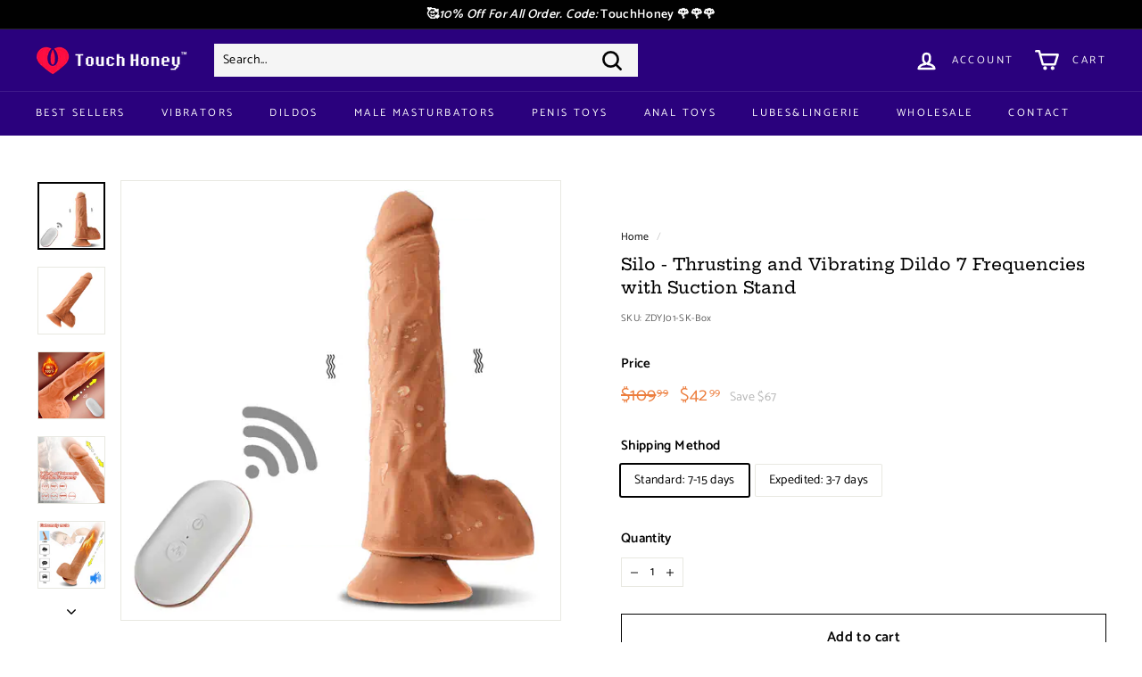

--- FILE ---
content_type: text/html; charset=utf-8
request_url: https://touchhoney.com/products/thrusting-and-vibrating-dildo-with-suction-stand-f3
body_size: 37441
content:
<!doctype html>
<html class="no-js" lang="en" dir="ltr">
<head>
  
  <!-- Global site tag (gtag.js) - Google Analytics -->
<script async src="https://www.googletagmanager.com/gtag/js?id=G-222Y8LYF4S"></script>
<script>
  window.dataLayer = window.dataLayer || [];
  function gtag(){dataLayer.push(arguments);}
  gtag('js', new Date());

  gtag('config', 'G-222Y8LYF4S');
</script>
  
  <!-- Global site tag (gtag.js) - Google Ads: 10944956038 -->
<script async src="https://www.googletagmanager.com/gtag/js?id=AW-10944956038"></script>
<script>
  window.dataLayer = window.dataLayer || [];
  function gtag(){dataLayer.push(arguments);}
  gtag('js', new Date());

  gtag('config', 'AW-10944956038');
</script>
  
  <meta charset="utf-8">
  <meta http-equiv="X-UA-Compatible" content="IE=edge,chrome=1">
  <meta name="viewport" content="width=device-width,initial-scale=1">
  <meta name="theme-color" content="#2a007d">
  <link rel="canonical" href="https://touchhoney.com/products/thrusting-and-vibrating-dildo-with-suction-stand-f3">
  <link rel="preload" as="script" href="//touchhoney.com/cdn/shop/t/2/assets/theme.js?v=111698498050620409781653506347">
  <link rel="preconnect" href="https://cdn.shopify.com">
  <link rel="preconnect" href="https://fonts.shopifycdn.com">
  <link rel="dns-prefetch" href="https://productreviews.shopifycdn.com">
  <link rel="dns-prefetch" href="https://ajax.googleapis.com">
  <link rel="dns-prefetch" href="https://maps.googleapis.com">
  <link rel="dns-prefetch" href="https://maps.gstatic.com"><link rel="shortcut icon" href="//touchhoney.com/cdn/shop/files/New_Icon_5fe6f84b-8243-44a6-8168-2a48e80943ca_32x32.png?v=1655979647" type="image/png" /><title>Thrusting and Vibrating Dildo with Suction Stand F3
&ndash; TouchHoney
</title>
<meta name="description" content=" Thrusting dildo gives great stimulation to the clit while the thrusting mimics your lover. The thrusting &amp;amp; rotating action brings you to a fantastic orgasm with different modes. Your sweet spot will be kissed by the gentle but huge glans.【Multifunctional thrusting dildo】 210 mm realistic dildo, with a telescopic l"><meta property="og:site_name" content="TouchHoney">
  <meta property="og:url" content="https://touchhoney.com/products/thrusting-and-vibrating-dildo-with-suction-stand-f3">
  <meta property="og:title" content="Silo - Thrusting and Vibrating Dildo 7 Frequencies with Suction Stand">
  <meta property="og:type" content="product">
  <meta property="og:description" content=" Thrusting dildo gives great stimulation to the clit while the thrusting mimics your lover. The thrusting &amp;amp; rotating action brings you to a fantastic orgasm with different modes. Your sweet spot will be kissed by the gentle but huge glans.【Multifunctional thrusting dildo】 210 mm realistic dildo, with a telescopic l"><meta property="og:image" content="http://touchhoney.com/cdn/shop/products/123_0f766220-8f52-4e96-ad8d-de2f2b894c94.gif?v=1668408025">
    <meta property="og:image:secure_url" content="https://touchhoney.com/cdn/shop/products/123_0f766220-8f52-4e96-ad8d-de2f2b894c94.gif?v=1668408025">
    <meta property="og:image:width" content="1000">
    <meta property="og:image:height" content="1000"><meta name="twitter:site" content="@touchhoney_com">
  <meta name="twitter:card" content="summary_large_image">
  <meta name="twitter:title" content="Silo - Thrusting and Vibrating Dildo 7 Frequencies with Suction Stand">
  <meta name="twitter:description" content=" Thrusting dildo gives great stimulation to the clit while the thrusting mimics your lover. The thrusting &amp;amp; rotating action brings you to a fantastic orgasm with different modes. Your sweet spot will be kissed by the gentle but huge glans.【Multifunctional thrusting dildo】 210 mm realistic dildo, with a telescopic l">
<style data-shopify>@font-face {
  font-family: "Hepta Slab";
  font-weight: 500;
  font-style: normal;
  font-display: swap;
  src: url("//touchhoney.com/cdn/fonts/hepta_slab/heptaslab_n5.99a308bdcf4d6b10b4acac3a22905e19560c3fbe.woff2") format("woff2"),
       url("//touchhoney.com/cdn/fonts/hepta_slab/heptaslab_n5.9977b6547addc02ad4c952bbff00ce3c0e096f28.woff") format("woff");
}

  @font-face {
  font-family: Catamaran;
  font-weight: 400;
  font-style: normal;
  font-display: swap;
  src: url("//touchhoney.com/cdn/fonts/catamaran/catamaran_n4.97787e924c88922c7d20919761339dda1e5276ad.woff2") format("woff2"),
       url("//touchhoney.com/cdn/fonts/catamaran/catamaran_n4.cfda140ba68e3253077b759e3de0d67c4d8b231e.woff") format("woff");
}


  @font-face {
  font-family: Catamaran;
  font-weight: 600;
  font-style: normal;
  font-display: swap;
  src: url("//touchhoney.com/cdn/fonts/catamaran/catamaran_n6.bdda57c9945578c369f45060b24055bf0da96177.woff2") format("woff2"),
       url("//touchhoney.com/cdn/fonts/catamaran/catamaran_n6.2b199b32c7eea81327d1d09343cfcc3e69495c42.woff") format("woff");
}

  
  
</style><link href="//touchhoney.com/cdn/shop/t/2/assets/theme.css?v=116104425808497370021759417691" rel="stylesheet" type="text/css" media="all" />
<style data-shopify>:root {
    --typeHeaderPrimary: "Hepta Slab";
    --typeHeaderFallback: serif;
    --typeHeaderSize: 22px;
    --typeHeaderWeight: 500;
    --typeHeaderLineHeight: 1.4;
    --typeHeaderSpacing: 0.0em;

    --typeBasePrimary:Catamaran;
    --typeBaseFallback:sans-serif;
    --typeBaseSize: 14px;
    --typeBaseWeight: 400;
    --typeBaseSpacing: 0.025em;
    --typeBaseLineHeight: 1.5;

    --colorSmallImageBg: #ffffff;
    --colorSmallImageBgDark: #f7f7f7;
    --colorLargeImageBg: #f6f5ff;
    --colorLargeImageBgLight: #ffffff;

    --iconWeight: 6px;
    --iconLinecaps: round;

    
      --buttonRadius: 0px;
      --btnPadding: 11px 20px;
    

    
      --roundness: 0px;
    

    
      --gridThickness: 1px;
    

    --productTileMargin: 5%;
    --collectionTileMargin: 17%;

    --swatchSize: 45px;
  }

  @media screen and (max-width: 768px) {
    :root {
      --typeBaseSize: 12px;

      
        --roundness: 0px;
        --btnPadding: 9px 17px;
      
    }
  }</style><script>
    document.documentElement.className = document.documentElement.className.replace('no-js', 'js');

    window.theme = window.theme || {};
    theme.routes = {
      home: "/",
      collections: "/collections",
      cart: "/cart.js",
      cartPage: "/cart",
      cartAdd: "/cart/add.js",
      cartChange: "/cart/change.js",
      search: "/search"
    };
    theme.strings = {
      soldOut: "Sold Out",
      unavailable: "Unavailable",
      inStockLabel: "In stock, ready to ship",
      stockLabel: "Low stock - [count] items left",
      willNotShipUntil: "Ready to ship [date]",
      willBeInStockAfter: "Back in stock [date]",
      waitingForStock: "Inventory on the way",
      savePrice: "Save [saved_amount]",
      cartEmpty: "Your cart is currently empty.",
      cartTermsConfirmation: "You must agree with the terms and conditions of sales to check out",
      searchCollections: "Collections:",
      searchPages: "Pages:",
      searchArticles: "Articles:"
    };
    theme.settings = {
      dynamicVariantsEnable: true,
      cartType: "dropdown",
      isCustomerTemplate: false,
      moneyFormat: "${{amount}}",
      saveType: "dollar",
      productImageSize: "square",
      productImageCover: true,
      predictiveSearch: true,
      predictiveSearchType: "product,article",
      superScriptSetting: true,
      superScriptPrice: true,
      quickView: true,
      quickAdd: true,
      themeName: 'Expanse',
      themeVersion: "3.0.1"
    };
  </script>

  <script>window.performance && window.performance.mark && window.performance.mark('shopify.content_for_header.start');</script><meta name="google-site-verification" content="_kitP-N4RA0m6ueFgjrfta4FoXJWmkH1Dvg3o3pDCTE">
<meta id="shopify-digital-wallet" name="shopify-digital-wallet" content="/62211096746/digital_wallets/dialog">
<meta name="shopify-checkout-api-token" content="94d16d75d74eaf38c6b6ed0e893f8320">
<meta id="in-context-paypal-metadata" data-shop-id="62211096746" data-venmo-supported="false" data-environment="production" data-locale="en_US" data-paypal-v4="true" data-currency="USD">
<link rel="alternate" type="application/json+oembed" href="https://touchhoney.com/products/thrusting-and-vibrating-dildo-with-suction-stand-f3.oembed">
<script async="async" src="/checkouts/internal/preloads.js?locale=en-US"></script>
<script id="shopify-features" type="application/json">{"accessToken":"94d16d75d74eaf38c6b6ed0e893f8320","betas":["rich-media-storefront-analytics"],"domain":"touchhoney.com","predictiveSearch":true,"shopId":62211096746,"locale":"en"}</script>
<script>var Shopify = Shopify || {};
Shopify.shop = "touch-honey.myshopify.com";
Shopify.locale = "en";
Shopify.currency = {"active":"USD","rate":"1.0"};
Shopify.country = "US";
Shopify.theme = {"name":"TOUCH V1","id":130345959594,"schema_name":"Expanse","schema_version":"3.0.1","theme_store_id":902,"role":"main"};
Shopify.theme.handle = "null";
Shopify.theme.style = {"id":null,"handle":null};
Shopify.cdnHost = "touchhoney.com/cdn";
Shopify.routes = Shopify.routes || {};
Shopify.routes.root = "/";</script>
<script type="module">!function(o){(o.Shopify=o.Shopify||{}).modules=!0}(window);</script>
<script>!function(o){function n(){var o=[];function n(){o.push(Array.prototype.slice.apply(arguments))}return n.q=o,n}var t=o.Shopify=o.Shopify||{};t.loadFeatures=n(),t.autoloadFeatures=n()}(window);</script>
<script id="shop-js-analytics" type="application/json">{"pageType":"product"}</script>
<script defer="defer" async type="module" src="//touchhoney.com/cdn/shopifycloud/shop-js/modules/v2/client.init-shop-cart-sync_DlSlHazZ.en.esm.js"></script>
<script defer="defer" async type="module" src="//touchhoney.com/cdn/shopifycloud/shop-js/modules/v2/chunk.common_D16XZWos.esm.js"></script>
<script type="module">
  await import("//touchhoney.com/cdn/shopifycloud/shop-js/modules/v2/client.init-shop-cart-sync_DlSlHazZ.en.esm.js");
await import("//touchhoney.com/cdn/shopifycloud/shop-js/modules/v2/chunk.common_D16XZWos.esm.js");

  window.Shopify.SignInWithShop?.initShopCartSync?.({"fedCMEnabled":true,"windoidEnabled":true});

</script>
<script>(function() {
  var isLoaded = false;
  function asyncLoad() {
    if (isLoaded) return;
    isLoaded = true;
    var urls = ["https:\/\/loox.io\/widget\/V1ZQxsLlvh\/loox.1653042130408.js?shop=touch-honey.myshopify.com"];
    for (var i = 0; i < urls.length; i++) {
      var s = document.createElement('script');
      s.type = 'text/javascript';
      s.async = true;
      s.src = urls[i];
      var x = document.getElementsByTagName('script')[0];
      x.parentNode.insertBefore(s, x);
    }
  };
  if(window.attachEvent) {
    window.attachEvent('onload', asyncLoad);
  } else {
    window.addEventListener('load', asyncLoad, false);
  }
})();</script>
<script id="__st">var __st={"a":62211096746,"offset":-14400,"reqid":"b5ede3a2-2e81-4cc4-8266-6c0349e3e9c1-1768594212","pageurl":"touchhoney.com\/products\/thrusting-and-vibrating-dildo-with-suction-stand-f3","u":"66fe156c8dbb","p":"product","rtyp":"product","rid":7484690104490};</script>
<script>window.ShopifyPaypalV4VisibilityTracking = true;</script>
<script id="captcha-bootstrap">!function(){'use strict';const t='contact',e='account',n='new_comment',o=[[t,t],['blogs',n],['comments',n],[t,'customer']],c=[[e,'customer_login'],[e,'guest_login'],[e,'recover_customer_password'],[e,'create_customer']],r=t=>t.map((([t,e])=>`form[action*='/${t}']:not([data-nocaptcha='true']) input[name='form_type'][value='${e}']`)).join(','),a=t=>()=>t?[...document.querySelectorAll(t)].map((t=>t.form)):[];function s(){const t=[...o],e=r(t);return a(e)}const i='password',u='form_key',d=['recaptcha-v3-token','g-recaptcha-response','h-captcha-response',i],f=()=>{try{return window.sessionStorage}catch{return}},m='__shopify_v',_=t=>t.elements[u];function p(t,e,n=!1){try{const o=window.sessionStorage,c=JSON.parse(o.getItem(e)),{data:r}=function(t){const{data:e,action:n}=t;return t[m]||n?{data:e,action:n}:{data:t,action:n}}(c);for(const[e,n]of Object.entries(r))t.elements[e]&&(t.elements[e].value=n);n&&o.removeItem(e)}catch(o){console.error('form repopulation failed',{error:o})}}const l='form_type',E='cptcha';function T(t){t.dataset[E]=!0}const w=window,h=w.document,L='Shopify',v='ce_forms',y='captcha';let A=!1;((t,e)=>{const n=(g='f06e6c50-85a8-45c8-87d0-21a2b65856fe',I='https://cdn.shopify.com/shopifycloud/storefront-forms-hcaptcha/ce_storefront_forms_captcha_hcaptcha.v1.5.2.iife.js',D={infoText:'Protected by hCaptcha',privacyText:'Privacy',termsText:'Terms'},(t,e,n)=>{const o=w[L][v],c=o.bindForm;if(c)return c(t,g,e,D).then(n);var r;o.q.push([[t,g,e,D],n]),r=I,A||(h.body.append(Object.assign(h.createElement('script'),{id:'captcha-provider',async:!0,src:r})),A=!0)});var g,I,D;w[L]=w[L]||{},w[L][v]=w[L][v]||{},w[L][v].q=[],w[L][y]=w[L][y]||{},w[L][y].protect=function(t,e){n(t,void 0,e),T(t)},Object.freeze(w[L][y]),function(t,e,n,w,h,L){const[v,y,A,g]=function(t,e,n){const i=e?o:[],u=t?c:[],d=[...i,...u],f=r(d),m=r(i),_=r(d.filter((([t,e])=>n.includes(e))));return[a(f),a(m),a(_),s()]}(w,h,L),I=t=>{const e=t.target;return e instanceof HTMLFormElement?e:e&&e.form},D=t=>v().includes(t);t.addEventListener('submit',(t=>{const e=I(t);if(!e)return;const n=D(e)&&!e.dataset.hcaptchaBound&&!e.dataset.recaptchaBound,o=_(e),c=g().includes(e)&&(!o||!o.value);(n||c)&&t.preventDefault(),c&&!n&&(function(t){try{if(!f())return;!function(t){const e=f();if(!e)return;const n=_(t);if(!n)return;const o=n.value;o&&e.removeItem(o)}(t);const e=Array.from(Array(32),(()=>Math.random().toString(36)[2])).join('');!function(t,e){_(t)||t.append(Object.assign(document.createElement('input'),{type:'hidden',name:u})),t.elements[u].value=e}(t,e),function(t,e){const n=f();if(!n)return;const o=[...t.querySelectorAll(`input[type='${i}']`)].map((({name:t})=>t)),c=[...d,...o],r={};for(const[a,s]of new FormData(t).entries())c.includes(a)||(r[a]=s);n.setItem(e,JSON.stringify({[m]:1,action:t.action,data:r}))}(t,e)}catch(e){console.error('failed to persist form',e)}}(e),e.submit())}));const S=(t,e)=>{t&&!t.dataset[E]&&(n(t,e.some((e=>e===t))),T(t))};for(const o of['focusin','change'])t.addEventListener(o,(t=>{const e=I(t);D(e)&&S(e,y())}));const B=e.get('form_key'),M=e.get(l),P=B&&M;t.addEventListener('DOMContentLoaded',(()=>{const t=y();if(P)for(const e of t)e.elements[l].value===M&&p(e,B);[...new Set([...A(),...v().filter((t=>'true'===t.dataset.shopifyCaptcha))])].forEach((e=>S(e,t)))}))}(h,new URLSearchParams(w.location.search),n,t,e,['guest_login'])})(!0,!0)}();</script>
<script integrity="sha256-4kQ18oKyAcykRKYeNunJcIwy7WH5gtpwJnB7kiuLZ1E=" data-source-attribution="shopify.loadfeatures" defer="defer" src="//touchhoney.com/cdn/shopifycloud/storefront/assets/storefront/load_feature-a0a9edcb.js" crossorigin="anonymous"></script>
<script data-source-attribution="shopify.dynamic_checkout.dynamic.init">var Shopify=Shopify||{};Shopify.PaymentButton=Shopify.PaymentButton||{isStorefrontPortableWallets:!0,init:function(){window.Shopify.PaymentButton.init=function(){};var t=document.createElement("script");t.src="https://touchhoney.com/cdn/shopifycloud/portable-wallets/latest/portable-wallets.en.js",t.type="module",document.head.appendChild(t)}};
</script>
<script data-source-attribution="shopify.dynamic_checkout.buyer_consent">
  function portableWalletsHideBuyerConsent(e){var t=document.getElementById("shopify-buyer-consent"),n=document.getElementById("shopify-subscription-policy-button");t&&n&&(t.classList.add("hidden"),t.setAttribute("aria-hidden","true"),n.removeEventListener("click",e))}function portableWalletsShowBuyerConsent(e){var t=document.getElementById("shopify-buyer-consent"),n=document.getElementById("shopify-subscription-policy-button");t&&n&&(t.classList.remove("hidden"),t.removeAttribute("aria-hidden"),n.addEventListener("click",e))}window.Shopify?.PaymentButton&&(window.Shopify.PaymentButton.hideBuyerConsent=portableWalletsHideBuyerConsent,window.Shopify.PaymentButton.showBuyerConsent=portableWalletsShowBuyerConsent);
</script>
<script>
  function portableWalletsCleanup(e){e&&e.src&&console.error("Failed to load portable wallets script "+e.src);var t=document.querySelectorAll("shopify-accelerated-checkout .shopify-payment-button__skeleton, shopify-accelerated-checkout-cart .wallet-cart-button__skeleton"),e=document.getElementById("shopify-buyer-consent");for(let e=0;e<t.length;e++)t[e].remove();e&&e.remove()}function portableWalletsNotLoadedAsModule(e){e instanceof ErrorEvent&&"string"==typeof e.message&&e.message.includes("import.meta")&&"string"==typeof e.filename&&e.filename.includes("portable-wallets")&&(window.removeEventListener("error",portableWalletsNotLoadedAsModule),window.Shopify.PaymentButton.failedToLoad=e,"loading"===document.readyState?document.addEventListener("DOMContentLoaded",window.Shopify.PaymentButton.init):window.Shopify.PaymentButton.init())}window.addEventListener("error",portableWalletsNotLoadedAsModule);
</script>

<script type="module" src="https://touchhoney.com/cdn/shopifycloud/portable-wallets/latest/portable-wallets.en.js" onError="portableWalletsCleanup(this)" crossorigin="anonymous"></script>
<script nomodule>
  document.addEventListener("DOMContentLoaded", portableWalletsCleanup);
</script>

<link id="shopify-accelerated-checkout-styles" rel="stylesheet" media="screen" href="https://touchhoney.com/cdn/shopifycloud/portable-wallets/latest/accelerated-checkout-backwards-compat.css" crossorigin="anonymous">
<style id="shopify-accelerated-checkout-cart">
        #shopify-buyer-consent {
  margin-top: 1em;
  display: inline-block;
  width: 100%;
}

#shopify-buyer-consent.hidden {
  display: none;
}

#shopify-subscription-policy-button {
  background: none;
  border: none;
  padding: 0;
  text-decoration: underline;
  font-size: inherit;
  cursor: pointer;
}

#shopify-subscription-policy-button::before {
  box-shadow: none;
}

      </style>

<script>window.performance && window.performance.mark && window.performance.mark('shopify.content_for_header.end');</script>

  <script src="//touchhoney.com/cdn/shop/t/2/assets/vendor-scripts-v2.js" defer="defer"></script>
  <script src="//touchhoney.com/cdn/shop/t/2/assets/theme.js?v=111698498050620409781653506347" defer="defer"></script><script>var loox_global_hash = '1768479456225';</script><script>var visitor_level_referral = {"active":true,"rtl":false,"position":"right","button_text":"Get $5","button_bg_color":"2a007d","button_text_color":"FFFFFF","display_on_home_page":true,"display_on_product_page":true,"display_on_cart_page":true,"display_on_other_pages":true,"hide_on_mobile":false,"sidebar_visible":true,"orientation":"default","border_radius":{"key":"extraRounded","value":"16px","label":"Extra Rounded"}};
</script><style>.loox-reviews-default { max-width: 1200px; margin: 0 auto; }.loox-rating .loox-icon { color:#2a007d; }
:root { --lxs-rating-icon-color: #2a007d; }</style>
<!-- BEGIN app block: shopify://apps/frequently-bought/blocks/app-embed-block/b1a8cbea-c844-4842-9529-7c62dbab1b1f --><script>
    window.codeblackbelt = window.codeblackbelt || {};
    window.codeblackbelt.shop = window.codeblackbelt.shop || 'touch-honey.myshopify.com';
    
        window.codeblackbelt.productId = 7484690104490;</script><script src="//cdn.codeblackbelt.com/widgets/frequently-bought-together/main.min.js?version=2026011616-0400" async></script>
 <!-- END app block --><link href="https://monorail-edge.shopifysvc.com" rel="dns-prefetch">
<script>(function(){if ("sendBeacon" in navigator && "performance" in window) {try {var session_token_from_headers = performance.getEntriesByType('navigation')[0].serverTiming.find(x => x.name == '_s').description;} catch {var session_token_from_headers = undefined;}var session_cookie_matches = document.cookie.match(/_shopify_s=([^;]*)/);var session_token_from_cookie = session_cookie_matches && session_cookie_matches.length === 2 ? session_cookie_matches[1] : "";var session_token = session_token_from_headers || session_token_from_cookie || "";function handle_abandonment_event(e) {var entries = performance.getEntries().filter(function(entry) {return /monorail-edge.shopifysvc.com/.test(entry.name);});if (!window.abandonment_tracked && entries.length === 0) {window.abandonment_tracked = true;var currentMs = Date.now();var navigation_start = performance.timing.navigationStart;var payload = {shop_id: 62211096746,url: window.location.href,navigation_start,duration: currentMs - navigation_start,session_token,page_type: "product"};window.navigator.sendBeacon("https://monorail-edge.shopifysvc.com/v1/produce", JSON.stringify({schema_id: "online_store_buyer_site_abandonment/1.1",payload: payload,metadata: {event_created_at_ms: currentMs,event_sent_at_ms: currentMs}}));}}window.addEventListener('pagehide', handle_abandonment_event);}}());</script>
<script id="web-pixels-manager-setup">(function e(e,d,r,n,o){if(void 0===o&&(o={}),!Boolean(null===(a=null===(i=window.Shopify)||void 0===i?void 0:i.analytics)||void 0===a?void 0:a.replayQueue)){var i,a;window.Shopify=window.Shopify||{};var t=window.Shopify;t.analytics=t.analytics||{};var s=t.analytics;s.replayQueue=[],s.publish=function(e,d,r){return s.replayQueue.push([e,d,r]),!0};try{self.performance.mark("wpm:start")}catch(e){}var l=function(){var e={modern:/Edge?\/(1{2}[4-9]|1[2-9]\d|[2-9]\d{2}|\d{4,})\.\d+(\.\d+|)|Firefox\/(1{2}[4-9]|1[2-9]\d|[2-9]\d{2}|\d{4,})\.\d+(\.\d+|)|Chrom(ium|e)\/(9{2}|\d{3,})\.\d+(\.\d+|)|(Maci|X1{2}).+ Version\/(15\.\d+|(1[6-9]|[2-9]\d|\d{3,})\.\d+)([,.]\d+|)( \(\w+\)|)( Mobile\/\w+|) Safari\/|Chrome.+OPR\/(9{2}|\d{3,})\.\d+\.\d+|(CPU[ +]OS|iPhone[ +]OS|CPU[ +]iPhone|CPU IPhone OS|CPU iPad OS)[ +]+(15[._]\d+|(1[6-9]|[2-9]\d|\d{3,})[._]\d+)([._]\d+|)|Android:?[ /-](13[3-9]|1[4-9]\d|[2-9]\d{2}|\d{4,})(\.\d+|)(\.\d+|)|Android.+Firefox\/(13[5-9]|1[4-9]\d|[2-9]\d{2}|\d{4,})\.\d+(\.\d+|)|Android.+Chrom(ium|e)\/(13[3-9]|1[4-9]\d|[2-9]\d{2}|\d{4,})\.\d+(\.\d+|)|SamsungBrowser\/([2-9]\d|\d{3,})\.\d+/,legacy:/Edge?\/(1[6-9]|[2-9]\d|\d{3,})\.\d+(\.\d+|)|Firefox\/(5[4-9]|[6-9]\d|\d{3,})\.\d+(\.\d+|)|Chrom(ium|e)\/(5[1-9]|[6-9]\d|\d{3,})\.\d+(\.\d+|)([\d.]+$|.*Safari\/(?![\d.]+ Edge\/[\d.]+$))|(Maci|X1{2}).+ Version\/(10\.\d+|(1[1-9]|[2-9]\d|\d{3,})\.\d+)([,.]\d+|)( \(\w+\)|)( Mobile\/\w+|) Safari\/|Chrome.+OPR\/(3[89]|[4-9]\d|\d{3,})\.\d+\.\d+|(CPU[ +]OS|iPhone[ +]OS|CPU[ +]iPhone|CPU IPhone OS|CPU iPad OS)[ +]+(10[._]\d+|(1[1-9]|[2-9]\d|\d{3,})[._]\d+)([._]\d+|)|Android:?[ /-](13[3-9]|1[4-9]\d|[2-9]\d{2}|\d{4,})(\.\d+|)(\.\d+|)|Mobile Safari.+OPR\/([89]\d|\d{3,})\.\d+\.\d+|Android.+Firefox\/(13[5-9]|1[4-9]\d|[2-9]\d{2}|\d{4,})\.\d+(\.\d+|)|Android.+Chrom(ium|e)\/(13[3-9]|1[4-9]\d|[2-9]\d{2}|\d{4,})\.\d+(\.\d+|)|Android.+(UC? ?Browser|UCWEB|U3)[ /]?(15\.([5-9]|\d{2,})|(1[6-9]|[2-9]\d|\d{3,})\.\d+)\.\d+|SamsungBrowser\/(5\.\d+|([6-9]|\d{2,})\.\d+)|Android.+MQ{2}Browser\/(14(\.(9|\d{2,})|)|(1[5-9]|[2-9]\d|\d{3,})(\.\d+|))(\.\d+|)|K[Aa][Ii]OS\/(3\.\d+|([4-9]|\d{2,})\.\d+)(\.\d+|)/},d=e.modern,r=e.legacy,n=navigator.userAgent;return n.match(d)?"modern":n.match(r)?"legacy":"unknown"}(),u="modern"===l?"modern":"legacy",c=(null!=n?n:{modern:"",legacy:""})[u],f=function(e){return[e.baseUrl,"/wpm","/b",e.hashVersion,"modern"===e.buildTarget?"m":"l",".js"].join("")}({baseUrl:d,hashVersion:r,buildTarget:u}),m=function(e){var d=e.version,r=e.bundleTarget,n=e.surface,o=e.pageUrl,i=e.monorailEndpoint;return{emit:function(e){var a=e.status,t=e.errorMsg,s=(new Date).getTime(),l=JSON.stringify({metadata:{event_sent_at_ms:s},events:[{schema_id:"web_pixels_manager_load/3.1",payload:{version:d,bundle_target:r,page_url:o,status:a,surface:n,error_msg:t},metadata:{event_created_at_ms:s}}]});if(!i)return console&&console.warn&&console.warn("[Web Pixels Manager] No Monorail endpoint provided, skipping logging."),!1;try{return self.navigator.sendBeacon.bind(self.navigator)(i,l)}catch(e){}var u=new XMLHttpRequest;try{return u.open("POST",i,!0),u.setRequestHeader("Content-Type","text/plain"),u.send(l),!0}catch(e){return console&&console.warn&&console.warn("[Web Pixels Manager] Got an unhandled error while logging to Monorail."),!1}}}}({version:r,bundleTarget:l,surface:e.surface,pageUrl:self.location.href,monorailEndpoint:e.monorailEndpoint});try{o.browserTarget=l,function(e){var d=e.src,r=e.async,n=void 0===r||r,o=e.onload,i=e.onerror,a=e.sri,t=e.scriptDataAttributes,s=void 0===t?{}:t,l=document.createElement("script"),u=document.querySelector("head"),c=document.querySelector("body");if(l.async=n,l.src=d,a&&(l.integrity=a,l.crossOrigin="anonymous"),s)for(var f in s)if(Object.prototype.hasOwnProperty.call(s,f))try{l.dataset[f]=s[f]}catch(e){}if(o&&l.addEventListener("load",o),i&&l.addEventListener("error",i),u)u.appendChild(l);else{if(!c)throw new Error("Did not find a head or body element to append the script");c.appendChild(l)}}({src:f,async:!0,onload:function(){if(!function(){var e,d;return Boolean(null===(d=null===(e=window.Shopify)||void 0===e?void 0:e.analytics)||void 0===d?void 0:d.initialized)}()){var d=window.webPixelsManager.init(e)||void 0;if(d){var r=window.Shopify.analytics;r.replayQueue.forEach((function(e){var r=e[0],n=e[1],o=e[2];d.publishCustomEvent(r,n,o)})),r.replayQueue=[],r.publish=d.publishCustomEvent,r.visitor=d.visitor,r.initialized=!0}}},onerror:function(){return m.emit({status:"failed",errorMsg:"".concat(f," has failed to load")})},sri:function(e){var d=/^sha384-[A-Za-z0-9+/=]+$/;return"string"==typeof e&&d.test(e)}(c)?c:"",scriptDataAttributes:o}),m.emit({status:"loading"})}catch(e){m.emit({status:"failed",errorMsg:(null==e?void 0:e.message)||"Unknown error"})}}})({shopId: 62211096746,storefrontBaseUrl: "https://touchhoney.com",extensionsBaseUrl: "https://extensions.shopifycdn.com/cdn/shopifycloud/web-pixels-manager",monorailEndpoint: "https://monorail-edge.shopifysvc.com/unstable/produce_batch",surface: "storefront-renderer",enabledBetaFlags: ["2dca8a86"],webPixelsConfigList: [{"id":"396394666","configuration":"{\"config\":\"{\\\"pixel_id\\\":\\\"G-222Y8LYF4S\\\",\\\"target_country\\\":\\\"US\\\",\\\"gtag_events\\\":[{\\\"type\\\":\\\"purchase\\\",\\\"action_label\\\":\\\"G-222Y8LYF4S\\\"},{\\\"type\\\":\\\"page_view\\\",\\\"action_label\\\":\\\"G-222Y8LYF4S\\\"},{\\\"type\\\":\\\"view_item\\\",\\\"action_label\\\":\\\"G-222Y8LYF4S\\\"},{\\\"type\\\":\\\"search\\\",\\\"action_label\\\":\\\"G-222Y8LYF4S\\\"},{\\\"type\\\":\\\"add_to_cart\\\",\\\"action_label\\\":\\\"G-222Y8LYF4S\\\"},{\\\"type\\\":\\\"begin_checkout\\\",\\\"action_label\\\":\\\"G-222Y8LYF4S\\\"},{\\\"type\\\":\\\"add_payment_info\\\",\\\"action_label\\\":\\\"G-222Y8LYF4S\\\"}],\\\"enable_monitoring_mode\\\":false}\"}","eventPayloadVersion":"v1","runtimeContext":"OPEN","scriptVersion":"b2a88bafab3e21179ed38636efcd8a93","type":"APP","apiClientId":1780363,"privacyPurposes":[],"dataSharingAdjustments":{"protectedCustomerApprovalScopes":["read_customer_address","read_customer_email","read_customer_name","read_customer_personal_data","read_customer_phone"]}},{"id":"shopify-app-pixel","configuration":"{}","eventPayloadVersion":"v1","runtimeContext":"STRICT","scriptVersion":"0450","apiClientId":"shopify-pixel","type":"APP","privacyPurposes":["ANALYTICS","MARKETING"]},{"id":"shopify-custom-pixel","eventPayloadVersion":"v1","runtimeContext":"LAX","scriptVersion":"0450","apiClientId":"shopify-pixel","type":"CUSTOM","privacyPurposes":["ANALYTICS","MARKETING"]}],isMerchantRequest: false,initData: {"shop":{"name":"TouchHoney","paymentSettings":{"currencyCode":"USD"},"myshopifyDomain":"touch-honey.myshopify.com","countryCode":"CN","storefrontUrl":"https:\/\/touchhoney.com"},"customer":null,"cart":null,"checkout":null,"productVariants":[{"price":{"amount":42.99,"currencyCode":"USD"},"product":{"title":"Silo - Thrusting and Vibrating Dildo 7 Frequencies with Suction Stand","vendor":"Touch Honey","id":"7484690104490","untranslatedTitle":"Silo - Thrusting and Vibrating Dildo 7 Frequencies with Suction Stand","url":"\/products\/thrusting-and-vibrating-dildo-with-suction-stand-f3","type":"Sex Toys"},"id":"43295452430506","image":{"src":"\/\/touchhoney.com\/cdn\/shop\/products\/123_0f766220-8f52-4e96-ad8d-de2f2b894c94.gif?v=1668408025"},"sku":"ZDYJ01-SK-Box","title":"Standard: 7-15 days","untranslatedTitle":"Standard: 7-15 days"},{"price":{"amount":49.99,"currencyCode":"USD"},"product":{"title":"Silo - Thrusting and Vibrating Dildo 7 Frequencies with Suction Stand","vendor":"Touch Honey","id":"7484690104490","untranslatedTitle":"Silo - Thrusting and Vibrating Dildo 7 Frequencies with Suction Stand","url":"\/products\/thrusting-and-vibrating-dildo-with-suction-stand-f3","type":"Sex Toys"},"id":"43295452463274","image":{"src":"\/\/touchhoney.com\/cdn\/shop\/products\/123_0f766220-8f52-4e96-ad8d-de2f2b894c94.gif?v=1668408025"},"sku":"ZDYJ01-SK-Box","title":"Expedited: 3-7 days","untranslatedTitle":"Expedited: 3-7 days"}],"purchasingCompany":null},},"https://touchhoney.com/cdn","fcfee988w5aeb613cpc8e4bc33m6693e112",{"modern":"","legacy":""},{"shopId":"62211096746","storefrontBaseUrl":"https:\/\/touchhoney.com","extensionBaseUrl":"https:\/\/extensions.shopifycdn.com\/cdn\/shopifycloud\/web-pixels-manager","surface":"storefront-renderer","enabledBetaFlags":"[\"2dca8a86\"]","isMerchantRequest":"false","hashVersion":"fcfee988w5aeb613cpc8e4bc33m6693e112","publish":"custom","events":"[[\"page_viewed\",{}],[\"product_viewed\",{\"productVariant\":{\"price\":{\"amount\":42.99,\"currencyCode\":\"USD\"},\"product\":{\"title\":\"Silo - Thrusting and Vibrating Dildo 7 Frequencies with Suction Stand\",\"vendor\":\"Touch Honey\",\"id\":\"7484690104490\",\"untranslatedTitle\":\"Silo - Thrusting and Vibrating Dildo 7 Frequencies with Suction Stand\",\"url\":\"\/products\/thrusting-and-vibrating-dildo-with-suction-stand-f3\",\"type\":\"Sex Toys\"},\"id\":\"43295452430506\",\"image\":{\"src\":\"\/\/touchhoney.com\/cdn\/shop\/products\/123_0f766220-8f52-4e96-ad8d-de2f2b894c94.gif?v=1668408025\"},\"sku\":\"ZDYJ01-SK-Box\",\"title\":\"Standard: 7-15 days\",\"untranslatedTitle\":\"Standard: 7-15 days\"}}]]"});</script><script>
  window.ShopifyAnalytics = window.ShopifyAnalytics || {};
  window.ShopifyAnalytics.meta = window.ShopifyAnalytics.meta || {};
  window.ShopifyAnalytics.meta.currency = 'USD';
  var meta = {"product":{"id":7484690104490,"gid":"gid:\/\/shopify\/Product\/7484690104490","vendor":"Touch Honey","type":"Sex Toys","handle":"thrusting-and-vibrating-dildo-with-suction-stand-f3","variants":[{"id":43295452430506,"price":4299,"name":"Silo - Thrusting and Vibrating Dildo 7 Frequencies with Suction Stand - Standard: 7-15 days","public_title":"Standard: 7-15 days","sku":"ZDYJ01-SK-Box"},{"id":43295452463274,"price":4999,"name":"Silo - Thrusting and Vibrating Dildo 7 Frequencies with Suction Stand - Expedited: 3-7 days","public_title":"Expedited: 3-7 days","sku":"ZDYJ01-SK-Box"}],"remote":false},"page":{"pageType":"product","resourceType":"product","resourceId":7484690104490,"requestId":"b5ede3a2-2e81-4cc4-8266-6c0349e3e9c1-1768594212"}};
  for (var attr in meta) {
    window.ShopifyAnalytics.meta[attr] = meta[attr];
  }
</script>
<script class="analytics">
  (function () {
    var customDocumentWrite = function(content) {
      var jquery = null;

      if (window.jQuery) {
        jquery = window.jQuery;
      } else if (window.Checkout && window.Checkout.$) {
        jquery = window.Checkout.$;
      }

      if (jquery) {
        jquery('body').append(content);
      }
    };

    var hasLoggedConversion = function(token) {
      if (token) {
        return document.cookie.indexOf('loggedConversion=' + token) !== -1;
      }
      return false;
    }

    var setCookieIfConversion = function(token) {
      if (token) {
        var twoMonthsFromNow = new Date(Date.now());
        twoMonthsFromNow.setMonth(twoMonthsFromNow.getMonth() + 2);

        document.cookie = 'loggedConversion=' + token + '; expires=' + twoMonthsFromNow;
      }
    }

    var trekkie = window.ShopifyAnalytics.lib = window.trekkie = window.trekkie || [];
    if (trekkie.integrations) {
      return;
    }
    trekkie.methods = [
      'identify',
      'page',
      'ready',
      'track',
      'trackForm',
      'trackLink'
    ];
    trekkie.factory = function(method) {
      return function() {
        var args = Array.prototype.slice.call(arguments);
        args.unshift(method);
        trekkie.push(args);
        return trekkie;
      };
    };
    for (var i = 0; i < trekkie.methods.length; i++) {
      var key = trekkie.methods[i];
      trekkie[key] = trekkie.factory(key);
    }
    trekkie.load = function(config) {
      trekkie.config = config || {};
      trekkie.config.initialDocumentCookie = document.cookie;
      var first = document.getElementsByTagName('script')[0];
      var script = document.createElement('script');
      script.type = 'text/javascript';
      script.onerror = function(e) {
        var scriptFallback = document.createElement('script');
        scriptFallback.type = 'text/javascript';
        scriptFallback.onerror = function(error) {
                var Monorail = {
      produce: function produce(monorailDomain, schemaId, payload) {
        var currentMs = new Date().getTime();
        var event = {
          schema_id: schemaId,
          payload: payload,
          metadata: {
            event_created_at_ms: currentMs,
            event_sent_at_ms: currentMs
          }
        };
        return Monorail.sendRequest("https://" + monorailDomain + "/v1/produce", JSON.stringify(event));
      },
      sendRequest: function sendRequest(endpointUrl, payload) {
        // Try the sendBeacon API
        if (window && window.navigator && typeof window.navigator.sendBeacon === 'function' && typeof window.Blob === 'function' && !Monorail.isIos12()) {
          var blobData = new window.Blob([payload], {
            type: 'text/plain'
          });

          if (window.navigator.sendBeacon(endpointUrl, blobData)) {
            return true;
          } // sendBeacon was not successful

        } // XHR beacon

        var xhr = new XMLHttpRequest();

        try {
          xhr.open('POST', endpointUrl);
          xhr.setRequestHeader('Content-Type', 'text/plain');
          xhr.send(payload);
        } catch (e) {
          console.log(e);
        }

        return false;
      },
      isIos12: function isIos12() {
        return window.navigator.userAgent.lastIndexOf('iPhone; CPU iPhone OS 12_') !== -1 || window.navigator.userAgent.lastIndexOf('iPad; CPU OS 12_') !== -1;
      }
    };
    Monorail.produce('monorail-edge.shopifysvc.com',
      'trekkie_storefront_load_errors/1.1',
      {shop_id: 62211096746,
      theme_id: 130345959594,
      app_name: "storefront",
      context_url: window.location.href,
      source_url: "//touchhoney.com/cdn/s/trekkie.storefront.cd680fe47e6c39ca5d5df5f0a32d569bc48c0f27.min.js"});

        };
        scriptFallback.async = true;
        scriptFallback.src = '//touchhoney.com/cdn/s/trekkie.storefront.cd680fe47e6c39ca5d5df5f0a32d569bc48c0f27.min.js';
        first.parentNode.insertBefore(scriptFallback, first);
      };
      script.async = true;
      script.src = '//touchhoney.com/cdn/s/trekkie.storefront.cd680fe47e6c39ca5d5df5f0a32d569bc48c0f27.min.js';
      first.parentNode.insertBefore(script, first);
    };
    trekkie.load(
      {"Trekkie":{"appName":"storefront","development":false,"defaultAttributes":{"shopId":62211096746,"isMerchantRequest":null,"themeId":130345959594,"themeCityHash":"13089715560404019739","contentLanguage":"en","currency":"USD","eventMetadataId":"e8da2f2c-ef34-4a4a-a3c1-5e086c8269cb"},"isServerSideCookieWritingEnabled":true,"monorailRegion":"shop_domain","enabledBetaFlags":["65f19447"]},"Session Attribution":{},"S2S":{"facebookCapiEnabled":false,"source":"trekkie-storefront-renderer","apiClientId":580111}}
    );

    var loaded = false;
    trekkie.ready(function() {
      if (loaded) return;
      loaded = true;

      window.ShopifyAnalytics.lib = window.trekkie;

      var originalDocumentWrite = document.write;
      document.write = customDocumentWrite;
      try { window.ShopifyAnalytics.merchantGoogleAnalytics.call(this); } catch(error) {};
      document.write = originalDocumentWrite;

      window.ShopifyAnalytics.lib.page(null,{"pageType":"product","resourceType":"product","resourceId":7484690104490,"requestId":"b5ede3a2-2e81-4cc4-8266-6c0349e3e9c1-1768594212","shopifyEmitted":true});

      var match = window.location.pathname.match(/checkouts\/(.+)\/(thank_you|post_purchase)/)
      var token = match? match[1]: undefined;
      if (!hasLoggedConversion(token)) {
        setCookieIfConversion(token);
        window.ShopifyAnalytics.lib.track("Viewed Product",{"currency":"USD","variantId":43295452430506,"productId":7484690104490,"productGid":"gid:\/\/shopify\/Product\/7484690104490","name":"Silo - Thrusting and Vibrating Dildo 7 Frequencies with Suction Stand - Standard: 7-15 days","price":"42.99","sku":"ZDYJ01-SK-Box","brand":"Touch Honey","variant":"Standard: 7-15 days","category":"Sex Toys","nonInteraction":true,"remote":false},undefined,undefined,{"shopifyEmitted":true});
      window.ShopifyAnalytics.lib.track("monorail:\/\/trekkie_storefront_viewed_product\/1.1",{"currency":"USD","variantId":43295452430506,"productId":7484690104490,"productGid":"gid:\/\/shopify\/Product\/7484690104490","name":"Silo - Thrusting and Vibrating Dildo 7 Frequencies with Suction Stand - Standard: 7-15 days","price":"42.99","sku":"ZDYJ01-SK-Box","brand":"Touch Honey","variant":"Standard: 7-15 days","category":"Sex Toys","nonInteraction":true,"remote":false,"referer":"https:\/\/touchhoney.com\/products\/thrusting-and-vibrating-dildo-with-suction-stand-f3"});
      }
    });


        var eventsListenerScript = document.createElement('script');
        eventsListenerScript.async = true;
        eventsListenerScript.src = "//touchhoney.com/cdn/shopifycloud/storefront/assets/shop_events_listener-3da45d37.js";
        document.getElementsByTagName('head')[0].appendChild(eventsListenerScript);

})();</script>
  <script>
  if (!window.ga || (window.ga && typeof window.ga !== 'function')) {
    window.ga = function ga() {
      (window.ga.q = window.ga.q || []).push(arguments);
      if (window.Shopify && window.Shopify.analytics && typeof window.Shopify.analytics.publish === 'function') {
        window.Shopify.analytics.publish("ga_stub_called", {}, {sendTo: "google_osp_migration"});
      }
      console.error("Shopify's Google Analytics stub called with:", Array.from(arguments), "\nSee https://help.shopify.com/manual/promoting-marketing/pixels/pixel-migration#google for more information.");
    };
    if (window.Shopify && window.Shopify.analytics && typeof window.Shopify.analytics.publish === 'function') {
      window.Shopify.analytics.publish("ga_stub_initialized", {}, {sendTo: "google_osp_migration"});
    }
  }
</script>
<script
  defer
  src="https://touchhoney.com/cdn/shopifycloud/perf-kit/shopify-perf-kit-3.0.4.min.js"
  data-application="storefront-renderer"
  data-shop-id="62211096746"
  data-render-region="gcp-us-central1"
  data-page-type="product"
  data-theme-instance-id="130345959594"
  data-theme-name="Expanse"
  data-theme-version="3.0.1"
  data-monorail-region="shop_domain"
  data-resource-timing-sampling-rate="10"
  data-shs="true"
  data-shs-beacon="true"
  data-shs-export-with-fetch="true"
  data-shs-logs-sample-rate="1"
  data-shs-beacon-endpoint="https://touchhoney.com/api/collect"
></script>
</head>

<body class="template-product" data-transitions="true" data-button_style="square" data-edges="" data-type_header_capitalize="false" data-swatch_style="round" data-grid-style="gridlines-thin">

  
    <script type="text/javascript">window.setTimeout(function() { document.body.className += " loaded"; }, 25);</script>
  

  <a class="in-page-link visually-hidden skip-link" href="#MainContent">Skip to content</a>

  <div id="PageContainer" class="page-container">
    <div class="transition-body"><div id="shopify-section-toolbar" class="shopify-section toolbar-section"><div data-section-id="toolbar" data-section-type="toolbar">
  <div class="toolbar">
    <div class="page-width">
      <div class="toolbar__content">
  <div class="toolbar__item toolbar__item--announcements">
    <div class="announcement-bar text-center">
      <div class="slideshow-wrapper">
        <button type="button" class="visually-hidden slideshow__pause" data-id="toolbar" aria-live="polite">
          <span class="slideshow__pause-stop">
            <svg aria-hidden="true" focusable="false" role="presentation" class="icon icon-pause" viewBox="0 0 10 13"><g fill="#000" fill-rule="evenodd"><path d="M0 0h3v13H0zM7 0h3v13H7z"/></g></svg>
            <span class="icon__fallback-text">Pause slideshow</span>
          </span>
          <span class="slideshow__pause-play">
            <svg aria-hidden="true" focusable="false" role="presentation" class="icon icon-play" viewBox="18.24 17.35 24.52 28.3"><path fill="#323232" d="M22.1 19.151v25.5l20.4-13.489-20.4-12.011z"/></svg>
            <span class="icon__fallback-text">Play slideshow</span>
          </span>
        </button>

        <div
          id="AnnouncementSlider"
          class="announcement-slider"
          data-block-count="1"><div
                id="AnnouncementSlide-0072aa22-fb0b-44df-9cc6-885313e70283"
                class="slideshow__slide announcement-slider__slide"
                data-index="0"
                >
                <div class="announcement-slider__content"><div class="medium-up--hide">
                      <p>🥰<em>10% Off For All Order. Code: </em>TouchHoney<em>  </em>🌹🌹🌹</p>
                    </div>
                    <div class="small--hide">
                      <p>🥰<em>10% Off For All Order. Code: </em>TouchHoney<em>  </em>🌹🌹🌹</p>
                    </div></div>
              </div></div>
      </div>
    </div>
  </div>

</div>

    </div>
  </div>
</div>


</div><div id="shopify-section-header" class="shopify-section header-section"><style>
  .site-nav__link {
    font-size: 12px;
  }
  
    .site-nav__link {
      text-transform: uppercase;
      letter-spacing: 0.2em;
    }
  

  
</style>

<div data-section-id="header" data-section-type="header">
  <div id="HeaderWrapper" class="header-wrapper">
    <header
      id="SiteHeader"
      class="site-header"
      data-sticky="true"
      data-overlay="false">

      <div class="site-header__element site-header__element--top">
        <div class="page-width">
          <div class="header-layout" data-layout="below" data-nav="below" data-logo-align="left"><div class="header-item header-item--compress-nav small--hide">
                <button type="button" class="site-nav__link site-nav__link--icon site-nav__compress-menu">
                  <svg aria-hidden="true" focusable="false" role="presentation" class="icon icon-hamburger" viewBox="0 0 64 64"><path class="cls-1" d="M7 15h51">.</path><path class="cls-1" d="M7 32h43">.</path><path class="cls-1" d="M7 49h51">.</path></svg>
                  <span class="icon__fallback-text">Site navigation</span>
                </button>
              </div><div class="header-item header-item--logo"><style data-shopify>.header-item--logo,
    [data-layout="left-center"] .header-item--logo,
    [data-layout="left-center"] .header-item--icons {
      flex: 0 1 160px;
    }

    @media only screen and (min-width: 769px) {
      .header-item--logo,
      [data-layout="left-center"] .header-item--logo,
      [data-layout="left-center"] .header-item--icons {
        flex: 0 0 170px;
      }
    }

    .site-header__logo a {
      width: 160px;
    }
    .is-light .site-header__logo .logo--inverted {
      width: 160px;
    }
    @media only screen and (min-width: 769px) {
      .site-header__logo a {
        width: 170px;
      }

      .is-light .site-header__logo .logo--inverted {
        width: 170px;
      }
    }</style><div class="h1 site-header__logo" ><span class="visually-hidden">TouchHoney</span>
      
      <a
        href="/"
        class="site-header__logo-link logo--has-inverted">
        <img
          class="small--hide"
          src="//touchhoney.com/cdn/shop/files/Touch_Honey_TM_202206241006_170x.png?v=1656036450"
          srcset="//touchhoney.com/cdn/shop/files/Touch_Honey_TM_202206241006_170x.png?v=1656036450 1x, //touchhoney.com/cdn/shop/files/Touch_Honey_TM_202206241006_170x@2x.png?v=1656036450 2x"
          alt="TouchHoney">
        <img
          class="medium-up--hide"
          src="//touchhoney.com/cdn/shop/files/Touch_Honey_TM_202206241006_160x.png?v=1656036450"
          srcset="//touchhoney.com/cdn/shop/files/Touch_Honey_TM_202206241006_160x.png?v=1656036450 1x, //touchhoney.com/cdn/shop/files/Touch_Honey_TM_202206241006_160x@2x.png?v=1656036450 2x"
          alt="TouchHoney">
      </a><a
          href="/"
          class="site-header__logo-link logo--inverted">
          <img
            class="small--hide"
            src="//touchhoney.com/cdn/shop/files/Touch_Honey_TM_Bold_2020626_170x.png?v=1656035954"
            srcset="//touchhoney.com/cdn/shop/files/Touch_Honey_TM_Bold_2020626_170x.png?v=1656035954 1x, //touchhoney.com/cdn/shop/files/Touch_Honey_TM_Bold_2020626_170x@2x.png?v=1656035954 2x"
            alt="TouchHoney">
          <img
            class="medium-up--hide"
            src="//touchhoney.com/cdn/shop/files/Touch_Honey_TM_Bold_2020626_160x.png?v=1656035954"
            srcset="//touchhoney.com/cdn/shop/files/Touch_Honey_TM_Bold_2020626_160x.png?v=1656035954 1x, //touchhoney.com/cdn/shop/files/Touch_Honey_TM_Bold_2020626_160x@2x.png?v=1656035954 2x"
            alt="TouchHoney">
        </a></div></div><div class="header-item header-item--search small--hide"><form action="/search" method="get" role="search"
  class="site-header__search-form" data-dark="false">
  <input type="hidden" name="type" value="product,article">
  <input type="hidden" name="options[prefix]" value="last">
  <input type="search" name="q" value="" placeholder="Search..." class="site-header__search-input" aria-label="Search...">
  <button type="submit" class="text-link site-header__search-btn site-header__search-btn--submit">
    <svg aria-hidden="true" focusable="false" role="presentation" class="icon icon-search" viewBox="0 0 64 64"><defs><style>.cls-1{fill:none;stroke:#000;stroke-miterlimit:10;stroke-width:2px}</style></defs><path class="cls-1" d="M47.16 28.58A18.58 18.58 0 1 1 28.58 10a18.58 18.58 0 0 1 18.58 18.58zM54 54L41.94 42"/></svg>
    <span class="icon__fallback-text">Search</span>
  </button>

  <button type="button" class="text-link site-header__search-btn site-header__search-btn--cancel">
    <svg aria-hidden="true" focusable="false" role="presentation" class="icon icon-close" viewBox="0 0 64 64"><defs><style>.cls-1{fill:none;stroke:#000;stroke-miterlimit:10;stroke-width:2px}</style></defs><path class="cls-1" d="M19 17.61l27.12 27.13m0-27.13L19 44.74"/></svg>
    <span class="icon__fallback-text">Close</span>
  </button>
</form>
</div><div class="header-item header-item--icons"><div class="site-nav">
  <div class="site-nav__icons">
    <a href="/search" class="site-nav__link site-nav__link--icon js-search-header medium-up--hide js-no-transition">
      <svg aria-hidden="true" focusable="false" role="presentation" class="icon icon-search" viewBox="0 0 64 64"><defs><style>.cls-1{fill:none;stroke:#000;stroke-miterlimit:10;stroke-width:2px}</style></defs><path class="cls-1" d="M47.16 28.58A18.58 18.58 0 1 1 28.58 10a18.58 18.58 0 0 1 18.58 18.58zM54 54L41.94 42"/></svg>
      <span class="icon__fallback-text">Search</span>
    </a><a class="site-nav__link site-nav__link--icon small--hide" href="/account">
        <svg aria-hidden="true" focusable="false" role="presentation" class="icon icon-user" viewBox="0 0 64 64"><defs><style>.cls-1{fill:none;stroke:#000;stroke-miterlimit:10;stroke-width:2px}</style></defs><path class="cls-1" d="M35 39.84v-2.53c3.3-1.91 6-6.66 6-11.42 0-7.63 0-13.82-9-13.82s-9 6.19-9 13.82c0 4.76 2.7 9.51 6 11.42v2.53c-10.18.85-18 6-18 12.16h42c0-6.19-7.82-11.31-18-12.16z"/></svg>
        <span class="site-nav__icon-label small--hide">
          Account
        </span>
      </a><a href="/cart"
      id="HeaderCartTrigger"
      aria-controls="HeaderCart"
      class="site-nav__link site-nav__link--icon js-no-transition"
      data-icon="cart">
      <span class="cart-link"><svg aria-hidden="true" focusable="false" role="presentation" class="icon icon-cart" viewBox="0 0 64 64"><defs><style>.cls-1{fill:none;stroke:#000;stroke-miterlimit:10;stroke-width:2px}</style></defs><path class="cls-1" d="M14 17.44h46.79l-7.94 25.61H20.96l-9.65-35.1H3"/><circle cx="27" cy="53" r="2"/><circle cx="47" cy="53" r="2"/></svg><span class="cart-link__bubble">
          <span class="cart-link__bubble-num">0</span>
        </span>
      </span>
      <span class="site-nav__icon-label small--hide">
        Cart
      </span>
    </a>

    <button type="button"
      aria-controls="MobileNav"
      class="site-nav__link site-nav__link--icon medium-up--hide mobile-nav-trigger">
      <svg aria-hidden="true" focusable="false" role="presentation" class="icon icon-hamburger" viewBox="0 0 64 64"><path class="cls-1" d="M7 15h51">.</path><path class="cls-1" d="M7 32h43">.</path><path class="cls-1" d="M7 49h51">.</path></svg>
      <span class="icon__fallback-text">Site navigation</span>
    </button>
  </div>

  <div class="site-nav__close-cart">
    <button type="button" class="site-nav__link site-nav__link--icon js-close-header-cart">
      <span>Close</span>
      <svg aria-hidden="true" focusable="false" role="presentation" class="icon icon-close" viewBox="0 0 64 64"><defs><style>.cls-1{fill:none;stroke:#000;stroke-miterlimit:10;stroke-width:2px}</style></defs><path class="cls-1" d="M19 17.61l27.12 27.13m0-27.13L19 44.74"/></svg>
    </button>
  </div>
</div>
</div>
          </div>
        </div>

        <div class="site-header__search-container">
          <div class="page-width">
            <div class="site-header__search"><form action="/search" method="get" role="search"
  class="site-header__search-form" data-dark="false">
  <input type="hidden" name="type" value="product,article">
  <input type="hidden" name="options[prefix]" value="last">
  <input type="search" name="q" value="" placeholder="Search..." class="site-header__search-input" aria-label="Search...">
  <button type="submit" class="text-link site-header__search-btn site-header__search-btn--submit">
    <svg aria-hidden="true" focusable="false" role="presentation" class="icon icon-search" viewBox="0 0 64 64"><defs><style>.cls-1{fill:none;stroke:#000;stroke-miterlimit:10;stroke-width:2px}</style></defs><path class="cls-1" d="M47.16 28.58A18.58 18.58 0 1 1 28.58 10a18.58 18.58 0 0 1 18.58 18.58zM54 54L41.94 42"/></svg>
    <span class="icon__fallback-text">Search</span>
  </button>

  <button type="button" class="text-link site-header__search-btn site-header__search-btn--cancel">
    <svg aria-hidden="true" focusable="false" role="presentation" class="icon icon-close" viewBox="0 0 64 64"><defs><style>.cls-1{fill:none;stroke:#000;stroke-miterlimit:10;stroke-width:2px}</style></defs><path class="cls-1" d="M19 17.61l27.12 27.13m0-27.13L19 44.74"/></svg>
    <span class="icon__fallback-text">Close</span>
  </button>
</form>
<button type="button" class="text-link site-header__search-btn site-header__search-btn--cancel">
                <span class="medium-up--hide"><svg aria-hidden="true" focusable="false" role="presentation" class="icon icon-close" viewBox="0 0 64 64"><defs><style>.cls-1{fill:none;stroke:#000;stroke-miterlimit:10;stroke-width:2px}</style></defs><path class="cls-1" d="M19 17.61l27.12 27.13m0-27.13L19 44.74"/></svg></span>
                <span class="small--hide">Cancel</span>
              </button>
            </div>
          </div>
        </div>
      </div><div class="site-header__element site-header__element--sub" data-type="nav">
          <div class="page-width"><ul class="site-nav site-navigation site-navigation--below small--hide" role="navigation"><li
      class="site-nav__item site-nav__expanded-item"
      >

      <a href="/collections/big-sale" class="site-nav__link site-nav__link--underline">
        Best Sellers
      </a></li><li
      class="site-nav__item site-nav__expanded-item site-nav--has-dropdown"
      aria-haspopup="true">

      <a href="#" class="site-nav__link site-nav__link--underline site-nav__link--has-dropdown">
        Vibrators
      </a><div class="site-nav__dropdown">
          <ul class="site-nav__dropdown-animate site-nav__dropdown-list text-left"><li class="">
                <a href="/collections/tongue-vibrators" class="site-nav__dropdown-link site-nav__dropdown-link--second-level">
                  Tongue Vibrators
</a></li><li class="">
                <a href="/collections/g-spot-vibrators" class="site-nav__dropdown-link site-nav__dropdown-link--second-level">
                  G Spot Vibrators
</a></li><li class="">
                <a href="/collections/app-vibrators" class="site-nav__dropdown-link site-nav__dropdown-link--second-level">
                  App Control Vibrators
</a></li><li class="">
                <a href="/collections/remote-vibrators" class="site-nav__dropdown-link site-nav__dropdown-link--second-level">
                  Remote Control Vibrators
</a></li><li class="">
                <a href="/collections/rose-vibrators" class="site-nav__dropdown-link site-nav__dropdown-link--second-level">
                  Rose Vibrators
</a></li><li class="">
                <a href="/collections/clit-sucking-vibrator" class="site-nav__dropdown-link site-nav__dropdown-link--second-level">
                  Sucking Vibrators
</a></li><li class="">
                <a href="/collections/clitoral-vibrators" class="site-nav__dropdown-link site-nav__dropdown-link--second-level">
                  Clitoral Vibrators
</a></li><li class="">
                <a href="/collections/thrusting-vibrators" class="site-nav__dropdown-link site-nav__dropdown-link--second-level">
                  Thrusting Vibrators
</a></li><li class="">
                <a href="/collections/massage-wand-vibrators" class="site-nav__dropdown-link site-nav__dropdown-link--second-level">
                  Massage Wand Vibrators
</a></li><li class="">
                <a href="/collections/dildo-vibrators" class="site-nav__dropdown-link site-nav__dropdown-link--second-level">
                  Dildo Vibrators
</a></li><li class="">
                <a href="/collections/butterfly-vibrators" class="site-nav__dropdown-link site-nav__dropdown-link--second-level">
                  Butterfly Vibrators
</a></li><li class="">
                <a href="/collections/finger-vibrators" class="site-nav__dropdown-link site-nav__dropdown-link--second-level">
                  Finger Vibrators
</a></li><li class="">
                <a href="/collections/bullet-vibrators" class="site-nav__dropdown-link site-nav__dropdown-link--second-level">
                  Bullet Vibrators
</a></li><li class="">
                <a href="/collections/wearable-vibrators" class="site-nav__dropdown-link site-nav__dropdown-link--second-level">
                  Wearable Vibrators
</a></li></ul>
        </div></li><li
      class="site-nav__item site-nav__expanded-item site-nav--has-dropdown"
      aria-haspopup="true">

      <a href="#" class="site-nav__link site-nav__link--underline site-nav__link--has-dropdown">
        Dildos
      </a><div class="site-nav__dropdown">
          <ul class="site-nav__dropdown-animate site-nav__dropdown-list text-left"><li class="">
                <a href="/collections/dildo-vibrators" class="site-nav__dropdown-link site-nav__dropdown-link--second-level">
                  Vibrating Dildos
</a></li><li class="">
                <a href="/collections/suction-cup-dildos" class="site-nav__dropdown-link site-nav__dropdown-link--second-level">
                  Suction Cup Dildos
</a></li></ul>
        </div></li><li
      class="site-nav__item site-nav__expanded-item site-nav--has-dropdown"
      aria-haspopup="true">

      <a href="/collections/auto-masturbators" class="site-nav__link site-nav__link--underline site-nav__link--has-dropdown">
        Male Masturbators
      </a><div class="site-nav__dropdown">
          <ul class="site-nav__dropdown-animate site-nav__dropdown-list text-left"><li class="">
                <a href="/collections/sucking-male-masturbator" class="site-nav__dropdown-link site-nav__dropdown-link--second-level">
                  Sucking Masturbator
</a></li><li class="">
                <a href="/collections/vibrating-male-masturbators" class="site-nav__dropdown-link site-nav__dropdown-link--second-level">
                  Vibrating Masturbators
</a></li><li class="">
                <a href="/collections/rotating-male-masturbators" class="site-nav__dropdown-link site-nav__dropdown-link--second-level">
                  Rotating Masturbators
</a></li><li class="">
                <a href="/collections/thrusting-male-masturbators" class="site-nav__dropdown-link site-nav__dropdown-link--second-level">
                  Thrusting Masturbators
</a></li><li class="">
                <a href="/collections/blow-job-masturbators" class="site-nav__dropdown-link site-nav__dropdown-link--second-level">
                  Blow Job Masturbators
</a></li></ul>
        </div></li><li
      class="site-nav__item site-nav__expanded-item site-nav--has-dropdown"
      aria-haspopup="true">

      <a href="#" class="site-nav__link site-nav__link--underline site-nav__link--has-dropdown">
        Penis Toys
      </a><div class="site-nav__dropdown">
          <ul class="site-nav__dropdown-animate site-nav__dropdown-list text-left"><li class="">
                <a href="/collections/vibrating-cock-rings" class="site-nav__dropdown-link site-nav__dropdown-link--second-level">
                  Cock Rings
</a></li></ul>
        </div></li><li
      class="site-nav__item site-nav__expanded-item site-nav--has-dropdown"
      aria-haspopup="true">

      <a href="#" class="site-nav__link site-nav__link--underline site-nav__link--has-dropdown">
        Anal Toys
      </a><div class="site-nav__dropdown">
          <ul class="site-nav__dropdown-animate site-nav__dropdown-list text-left"><li class="">
                <a href="/collections/vibrating-butt-plugs" class="site-nav__dropdown-link site-nav__dropdown-link--second-level">
                  Vibrating Butt Plugs
</a></li><li class="">
                <a href="/collections/anal-beads" class="site-nav__dropdown-link site-nav__dropdown-link--second-level">
                  Anal Beads
</a></li></ul>
        </div></li><li
      class="site-nav__item site-nav__expanded-item"
      >

      <a href="/collections/lubes" class="site-nav__link site-nav__link--underline">
        Lubes&Lingerie
      </a></li><li
      class="site-nav__item site-nav__expanded-item"
      >

      <a href="https://alwup.com" class="site-nav__link site-nav__link--underline">
        Wholesale
      </a></li><li
      class="site-nav__item site-nav__expanded-item"
      >

      <a href="/pages/contact" class="site-nav__link site-nav__link--underline">
        Contact
      </a></li></ul>
</div>
        </div>

        <div class="site-header__element site-header__element--sub" data-type="search">
          <div class="page-width medium-up--hide"><form action="/search" method="get" role="search"
  class="site-header__search-form" data-dark="false">
  <input type="hidden" name="type" value="product,article">
  <input type="hidden" name="options[prefix]" value="last">
  <input type="search" name="q" value="" placeholder="Search..." class="site-header__search-input" aria-label="Search...">
  <button type="submit" class="text-link site-header__search-btn site-header__search-btn--submit">
    <svg aria-hidden="true" focusable="false" role="presentation" class="icon icon-search" viewBox="0 0 64 64"><defs><style>.cls-1{fill:none;stroke:#000;stroke-miterlimit:10;stroke-width:2px}</style></defs><path class="cls-1" d="M47.16 28.58A18.58 18.58 0 1 1 28.58 10a18.58 18.58 0 0 1 18.58 18.58zM54 54L41.94 42"/></svg>
    <span class="icon__fallback-text">Search</span>
  </button>

  <button type="button" class="text-link site-header__search-btn site-header__search-btn--cancel">
    <svg aria-hidden="true" focusable="false" role="presentation" class="icon icon-close" viewBox="0 0 64 64"><defs><style>.cls-1{fill:none;stroke:#000;stroke-miterlimit:10;stroke-width:2px}</style></defs><path class="cls-1" d="M19 17.61l27.12 27.13m0-27.13L19 44.74"/></svg>
    <span class="icon__fallback-text">Close</span>
  </button>
</form>
</div>
        </div><div class="page-width site-header__drawers">
        <div class="site-header__drawers-container">
          <div class="site-header__drawer site-header__cart" id="HeaderCart">
            <div class="site-header__drawer-animate"><form action="/cart" method="post" novalidate data-location="header" class="cart__drawer-form">
  <div class="cart__scrollable">
    <div data-products></div>
  </div>

  <div class="cart__footer">
    <div class="cart__item-sub cart__item-row cart__item--subtotal">
      <div>Subtotal</div>
      <div data-subtotal>$0.00</div>
    </div>

    <div data-discounts></div>

    

    <div class="cart__item-row cart__checkout-wrapper payment-buttons">
      <button type="submit" name="checkout" data-terms-required="false" class="btn cart__checkout">
        Check out
      </button>

      
    </div>

    <div class="cart__item-row--footer text-center">
      <small>Shipping, taxes, and discount codes calculated at checkout.</small>
    </div>
  </div>
</form>

<div class="site-header__cart-empty">Your cart is currently empty.</div>
</div>
          </div>

          <div class="site-header__drawer site-header__mobile-nav medium-up--hide" id="MobileNav">
            <div class="site-header__drawer-animate"><div class="slide-nav__wrapper" data-level="1">
  <ul class="slide-nav"><li class="slide-nav__item"><a href="/collections/big-sale" class="slide-nav__link"><div class="slide-nav__image">
            <img src="//touchhoney.com/cdn/shop/products/2_1d26ea4d-fa2c-45eb-9a4b-c7ef15a83efa_400x.gif?v=1681114369" alt="BEST SELLERS">
          </div>
<span>Best Sellers</span>
            <svg aria-hidden="true" focusable="false" role="presentation" class="icon icon-chevron-right" viewBox="0 0 284.49 498.98"><path d="M35 498.98a35 35 0 0 1-24.75-59.75l189.74-189.74L10.25 59.75a35.002 35.002 0 0 1 49.5-49.5l214.49 214.49a35 35 0 0 1 0 49.5L59.75 488.73A34.89 34.89 0 0 1 35 498.98z"/></svg>
          </a></li><li class="slide-nav__item"><button type="button"
            class="slide-nav__button js-toggle-submenu"
            data-target="tier-2-vibrators2"
            >
            <span class="slide-nav__link"><span>Vibrators</span>
              <svg aria-hidden="true" focusable="false" role="presentation" class="icon icon-chevron-right" viewBox="0 0 284.49 498.98"><path d="M35 498.98a35 35 0 0 1-24.75-59.75l189.74-189.74L10.25 59.75a35.002 35.002 0 0 1 49.5-49.5l214.49 214.49a35 35 0 0 1 0 49.5L59.75 488.73A34.89 34.89 0 0 1 35 498.98z"/></svg>
              <span class="icon__fallback-text">Expand submenu</span>
            </span>
          </button>

          <ul
            class="slide-nav__dropdown"
            data-parent="tier-2-vibrators2"
            data-level="2">
            <li class="slide-nav__item">
              <button type="button"
                class="slide-nav__button js-toggle-submenu">
                <span class="slide-nav__link slide-nav__link--back">
                  <svg aria-hidden="true" focusable="false" role="presentation" class="icon icon-chevron-left" viewBox="0 0 284.49 498.98"><path d="M249.49 0a35 35 0 0 1 24.75 59.75L84.49 249.49l189.75 189.74a35.002 35.002 0 1 1-49.5 49.5L10.25 274.24a35 35 0 0 1 0-49.5L224.74 10.25A34.89 34.89 0 0 1 249.49 0z"/></svg>
                  <span>Vibrators</span>
                </span>
              </button>
            </li>

            
<li class="slide-nav__item"><a href="/collections/tongue-vibrators" class="slide-nav__link">
                    <span>Tongue Vibrators</span>
                    <svg aria-hidden="true" focusable="false" role="presentation" class="icon icon-chevron-right" viewBox="0 0 284.49 498.98"><path d="M35 498.98a35 35 0 0 1-24.75-59.75l189.74-189.74L10.25 59.75a35.002 35.002 0 0 1 49.5-49.5l214.49 214.49a35 35 0 0 1 0 49.5L59.75 488.73A34.89 34.89 0 0 1 35 498.98z"/></svg>
                  </a></li><li class="slide-nav__item"><a href="/collections/g-spot-vibrators" class="slide-nav__link">
                    <span>G Spot Vibrators</span>
                    <svg aria-hidden="true" focusable="false" role="presentation" class="icon icon-chevron-right" viewBox="0 0 284.49 498.98"><path d="M35 498.98a35 35 0 0 1-24.75-59.75l189.74-189.74L10.25 59.75a35.002 35.002 0 0 1 49.5-49.5l214.49 214.49a35 35 0 0 1 0 49.5L59.75 488.73A34.89 34.89 0 0 1 35 498.98z"/></svg>
                  </a></li><li class="slide-nav__item"><a href="/collections/app-vibrators" class="slide-nav__link">
                    <span>App Control Vibrators</span>
                    <svg aria-hidden="true" focusable="false" role="presentation" class="icon icon-chevron-right" viewBox="0 0 284.49 498.98"><path d="M35 498.98a35 35 0 0 1-24.75-59.75l189.74-189.74L10.25 59.75a35.002 35.002 0 0 1 49.5-49.5l214.49 214.49a35 35 0 0 1 0 49.5L59.75 488.73A34.89 34.89 0 0 1 35 498.98z"/></svg>
                  </a></li><li class="slide-nav__item"><a href="/collections/remote-vibrators" class="slide-nav__link">
                    <span>Remote Control Vibrators</span>
                    <svg aria-hidden="true" focusable="false" role="presentation" class="icon icon-chevron-right" viewBox="0 0 284.49 498.98"><path d="M35 498.98a35 35 0 0 1-24.75-59.75l189.74-189.74L10.25 59.75a35.002 35.002 0 0 1 49.5-49.5l214.49 214.49a35 35 0 0 1 0 49.5L59.75 488.73A34.89 34.89 0 0 1 35 498.98z"/></svg>
                  </a></li><li class="slide-nav__item"><a href="/collections/rose-vibrators" class="slide-nav__link">
                    <span>Rose Vibrators</span>
                    <svg aria-hidden="true" focusable="false" role="presentation" class="icon icon-chevron-right" viewBox="0 0 284.49 498.98"><path d="M35 498.98a35 35 0 0 1-24.75-59.75l189.74-189.74L10.25 59.75a35.002 35.002 0 0 1 49.5-49.5l214.49 214.49a35 35 0 0 1 0 49.5L59.75 488.73A34.89 34.89 0 0 1 35 498.98z"/></svg>
                  </a></li><li class="slide-nav__item"><a href="/collections/clit-sucking-vibrator" class="slide-nav__link">
                    <span>Sucking Vibrators</span>
                    <svg aria-hidden="true" focusable="false" role="presentation" class="icon icon-chevron-right" viewBox="0 0 284.49 498.98"><path d="M35 498.98a35 35 0 0 1-24.75-59.75l189.74-189.74L10.25 59.75a35.002 35.002 0 0 1 49.5-49.5l214.49 214.49a35 35 0 0 1 0 49.5L59.75 488.73A34.89 34.89 0 0 1 35 498.98z"/></svg>
                  </a></li><li class="slide-nav__item"><a href="/collections/clitoral-vibrators" class="slide-nav__link">
                    <span>Clitoral Vibrators</span>
                    <svg aria-hidden="true" focusable="false" role="presentation" class="icon icon-chevron-right" viewBox="0 0 284.49 498.98"><path d="M35 498.98a35 35 0 0 1-24.75-59.75l189.74-189.74L10.25 59.75a35.002 35.002 0 0 1 49.5-49.5l214.49 214.49a35 35 0 0 1 0 49.5L59.75 488.73A34.89 34.89 0 0 1 35 498.98z"/></svg>
                  </a></li><li class="slide-nav__item"><a href="/collections/thrusting-vibrators" class="slide-nav__link">
                    <span>Thrusting Vibrators</span>
                    <svg aria-hidden="true" focusable="false" role="presentation" class="icon icon-chevron-right" viewBox="0 0 284.49 498.98"><path d="M35 498.98a35 35 0 0 1-24.75-59.75l189.74-189.74L10.25 59.75a35.002 35.002 0 0 1 49.5-49.5l214.49 214.49a35 35 0 0 1 0 49.5L59.75 488.73A34.89 34.89 0 0 1 35 498.98z"/></svg>
                  </a></li><li class="slide-nav__item"><a href="/collections/massage-wand-vibrators" class="slide-nav__link">
                    <span>Massage Wand Vibrators</span>
                    <svg aria-hidden="true" focusable="false" role="presentation" class="icon icon-chevron-right" viewBox="0 0 284.49 498.98"><path d="M35 498.98a35 35 0 0 1-24.75-59.75l189.74-189.74L10.25 59.75a35.002 35.002 0 0 1 49.5-49.5l214.49 214.49a35 35 0 0 1 0 49.5L59.75 488.73A34.89 34.89 0 0 1 35 498.98z"/></svg>
                  </a></li><li class="slide-nav__item"><a href="/collections/dildo-vibrators" class="slide-nav__link">
                    <span>Dildo Vibrators</span>
                    <svg aria-hidden="true" focusable="false" role="presentation" class="icon icon-chevron-right" viewBox="0 0 284.49 498.98"><path d="M35 498.98a35 35 0 0 1-24.75-59.75l189.74-189.74L10.25 59.75a35.002 35.002 0 0 1 49.5-49.5l214.49 214.49a35 35 0 0 1 0 49.5L59.75 488.73A34.89 34.89 0 0 1 35 498.98z"/></svg>
                  </a></li><li class="slide-nav__item"><a href="/collections/butterfly-vibrators" class="slide-nav__link">
                    <span>Butterfly Vibrators</span>
                    <svg aria-hidden="true" focusable="false" role="presentation" class="icon icon-chevron-right" viewBox="0 0 284.49 498.98"><path d="M35 498.98a35 35 0 0 1-24.75-59.75l189.74-189.74L10.25 59.75a35.002 35.002 0 0 1 49.5-49.5l214.49 214.49a35 35 0 0 1 0 49.5L59.75 488.73A34.89 34.89 0 0 1 35 498.98z"/></svg>
                  </a></li><li class="slide-nav__item"><a href="/collections/finger-vibrators" class="slide-nav__link">
                    <span>Finger Vibrators</span>
                    <svg aria-hidden="true" focusable="false" role="presentation" class="icon icon-chevron-right" viewBox="0 0 284.49 498.98"><path d="M35 498.98a35 35 0 0 1-24.75-59.75l189.74-189.74L10.25 59.75a35.002 35.002 0 0 1 49.5-49.5l214.49 214.49a35 35 0 0 1 0 49.5L59.75 488.73A34.89 34.89 0 0 1 35 498.98z"/></svg>
                  </a></li><li class="slide-nav__item"><a href="/collections/bullet-vibrators" class="slide-nav__link">
                    <span>Bullet Vibrators</span>
                    <svg aria-hidden="true" focusable="false" role="presentation" class="icon icon-chevron-right" viewBox="0 0 284.49 498.98"><path d="M35 498.98a35 35 0 0 1-24.75-59.75l189.74-189.74L10.25 59.75a35.002 35.002 0 0 1 49.5-49.5l214.49 214.49a35 35 0 0 1 0 49.5L59.75 488.73A34.89 34.89 0 0 1 35 498.98z"/></svg>
                  </a></li><li class="slide-nav__item"><a href="/collections/wearable-vibrators" class="slide-nav__link">
                    <span>Wearable Vibrators</span>
                    <svg aria-hidden="true" focusable="false" role="presentation" class="icon icon-chevron-right" viewBox="0 0 284.49 498.98"><path d="M35 498.98a35 35 0 0 1-24.75-59.75l189.74-189.74L10.25 59.75a35.002 35.002 0 0 1 49.5-49.5l214.49 214.49a35 35 0 0 1 0 49.5L59.75 488.73A34.89 34.89 0 0 1 35 498.98z"/></svg>
                  </a></li></ul></li><li class="slide-nav__item"><button type="button"
            class="slide-nav__button js-toggle-submenu"
            data-target="tier-2-dildos3"
            >
            <span class="slide-nav__link"><span>Dildos</span>
              <svg aria-hidden="true" focusable="false" role="presentation" class="icon icon-chevron-right" viewBox="0 0 284.49 498.98"><path d="M35 498.98a35 35 0 0 1-24.75-59.75l189.74-189.74L10.25 59.75a35.002 35.002 0 0 1 49.5-49.5l214.49 214.49a35 35 0 0 1 0 49.5L59.75 488.73A34.89 34.89 0 0 1 35 498.98z"/></svg>
              <span class="icon__fallback-text">Expand submenu</span>
            </span>
          </button>

          <ul
            class="slide-nav__dropdown"
            data-parent="tier-2-dildos3"
            data-level="2">
            <li class="slide-nav__item">
              <button type="button"
                class="slide-nav__button js-toggle-submenu">
                <span class="slide-nav__link slide-nav__link--back">
                  <svg aria-hidden="true" focusable="false" role="presentation" class="icon icon-chevron-left" viewBox="0 0 284.49 498.98"><path d="M249.49 0a35 35 0 0 1 24.75 59.75L84.49 249.49l189.75 189.74a35.002 35.002 0 1 1-49.5 49.5L10.25 274.24a35 35 0 0 1 0-49.5L224.74 10.25A34.89 34.89 0 0 1 249.49 0z"/></svg>
                  <span>Dildos</span>
                </span>
              </button>
            </li>

            
<li class="slide-nav__item"><a href="/collections/dildo-vibrators" class="slide-nav__link">
                    <span>Vibrating Dildos</span>
                    <svg aria-hidden="true" focusable="false" role="presentation" class="icon icon-chevron-right" viewBox="0 0 284.49 498.98"><path d="M35 498.98a35 35 0 0 1-24.75-59.75l189.74-189.74L10.25 59.75a35.002 35.002 0 0 1 49.5-49.5l214.49 214.49a35 35 0 0 1 0 49.5L59.75 488.73A34.89 34.89 0 0 1 35 498.98z"/></svg>
                  </a></li><li class="slide-nav__item"><a href="/collections/suction-cup-dildos" class="slide-nav__link">
                    <span>Suction Cup Dildos</span>
                    <svg aria-hidden="true" focusable="false" role="presentation" class="icon icon-chevron-right" viewBox="0 0 284.49 498.98"><path d="M35 498.98a35 35 0 0 1-24.75-59.75l189.74-189.74L10.25 59.75a35.002 35.002 0 0 1 49.5-49.5l214.49 214.49a35 35 0 0 1 0 49.5L59.75 488.73A34.89 34.89 0 0 1 35 498.98z"/></svg>
                  </a></li></ul></li><li class="slide-nav__item"><button type="button"
            class="slide-nav__button js-toggle-submenu"
            data-target="tier-2-male-masturbators4"
            >
            <span class="slide-nav__link"><div class="slide-nav__image">
            <img src="//touchhoney.com/cdn/shop/files/e106c9290afd070ed14cf4569809e647_400x.gif?v=1685065335" alt="Automatic Masturbators">
          </div>
<span>Male Masturbators</span>
              <svg aria-hidden="true" focusable="false" role="presentation" class="icon icon-chevron-right" viewBox="0 0 284.49 498.98"><path d="M35 498.98a35 35 0 0 1-24.75-59.75l189.74-189.74L10.25 59.75a35.002 35.002 0 0 1 49.5-49.5l214.49 214.49a35 35 0 0 1 0 49.5L59.75 488.73A34.89 34.89 0 0 1 35 498.98z"/></svg>
              <span class="icon__fallback-text">Expand submenu</span>
            </span>
          </button>

          <ul
            class="slide-nav__dropdown"
            data-parent="tier-2-male-masturbators4"
            data-level="2">
            <li class="slide-nav__item">
              <button type="button"
                class="slide-nav__button js-toggle-submenu">
                <span class="slide-nav__link slide-nav__link--back">
                  <svg aria-hidden="true" focusable="false" role="presentation" class="icon icon-chevron-left" viewBox="0 0 284.49 498.98"><path d="M249.49 0a35 35 0 0 1 24.75 59.75L84.49 249.49l189.75 189.74a35.002 35.002 0 1 1-49.5 49.5L10.25 274.24a35 35 0 0 1 0-49.5L224.74 10.25A34.89 34.89 0 0 1 249.49 0z"/></svg>
                  <span>Male Masturbators</span>
                </span>
              </button>
            </li>

            
<li class="slide-nav__item">
                <a href="/collections/auto-masturbators" class="slide-nav__link">
                  <span>View all</span>
                  <svg aria-hidden="true" focusable="false" role="presentation" class="icon icon-chevron-right" viewBox="0 0 284.49 498.98"><path d="M35 498.98a35 35 0 0 1-24.75-59.75l189.74-189.74L10.25 59.75a35.002 35.002 0 0 1 49.5-49.5l214.49 214.49a35 35 0 0 1 0 49.5L59.75 488.73A34.89 34.89 0 0 1 35 498.98z"/></svg>
                </a>
              </li><li class="slide-nav__item"><a href="/collections/sucking-male-masturbator" class="slide-nav__link">
                    <span>Sucking Masturbator</span>
                    <svg aria-hidden="true" focusable="false" role="presentation" class="icon icon-chevron-right" viewBox="0 0 284.49 498.98"><path d="M35 498.98a35 35 0 0 1-24.75-59.75l189.74-189.74L10.25 59.75a35.002 35.002 0 0 1 49.5-49.5l214.49 214.49a35 35 0 0 1 0 49.5L59.75 488.73A34.89 34.89 0 0 1 35 498.98z"/></svg>
                  </a></li><li class="slide-nav__item"><a href="/collections/vibrating-male-masturbators" class="slide-nav__link">
                    <span>Vibrating Masturbators</span>
                    <svg aria-hidden="true" focusable="false" role="presentation" class="icon icon-chevron-right" viewBox="0 0 284.49 498.98"><path d="M35 498.98a35 35 0 0 1-24.75-59.75l189.74-189.74L10.25 59.75a35.002 35.002 0 0 1 49.5-49.5l214.49 214.49a35 35 0 0 1 0 49.5L59.75 488.73A34.89 34.89 0 0 1 35 498.98z"/></svg>
                  </a></li><li class="slide-nav__item"><a href="/collections/rotating-male-masturbators" class="slide-nav__link">
                    <span>Rotating Masturbators</span>
                    <svg aria-hidden="true" focusable="false" role="presentation" class="icon icon-chevron-right" viewBox="0 0 284.49 498.98"><path d="M35 498.98a35 35 0 0 1-24.75-59.75l189.74-189.74L10.25 59.75a35.002 35.002 0 0 1 49.5-49.5l214.49 214.49a35 35 0 0 1 0 49.5L59.75 488.73A34.89 34.89 0 0 1 35 498.98z"/></svg>
                  </a></li><li class="slide-nav__item"><a href="/collections/thrusting-male-masturbators" class="slide-nav__link">
                    <span>Thrusting Masturbators</span>
                    <svg aria-hidden="true" focusable="false" role="presentation" class="icon icon-chevron-right" viewBox="0 0 284.49 498.98"><path d="M35 498.98a35 35 0 0 1-24.75-59.75l189.74-189.74L10.25 59.75a35.002 35.002 0 0 1 49.5-49.5l214.49 214.49a35 35 0 0 1 0 49.5L59.75 488.73A34.89 34.89 0 0 1 35 498.98z"/></svg>
                  </a></li><li class="slide-nav__item"><a href="/collections/blow-job-masturbators" class="slide-nav__link">
                    <span>Blow Job Masturbators</span>
                    <svg aria-hidden="true" focusable="false" role="presentation" class="icon icon-chevron-right" viewBox="0 0 284.49 498.98"><path d="M35 498.98a35 35 0 0 1-24.75-59.75l189.74-189.74L10.25 59.75a35.002 35.002 0 0 1 49.5-49.5l214.49 214.49a35 35 0 0 1 0 49.5L59.75 488.73A34.89 34.89 0 0 1 35 498.98z"/></svg>
                  </a></li></ul></li><li class="slide-nav__item"><button type="button"
            class="slide-nav__button js-toggle-submenu"
            data-target="tier-2-penis-toys5"
            >
            <span class="slide-nav__link"><span>Penis Toys</span>
              <svg aria-hidden="true" focusable="false" role="presentation" class="icon icon-chevron-right" viewBox="0 0 284.49 498.98"><path d="M35 498.98a35 35 0 0 1-24.75-59.75l189.74-189.74L10.25 59.75a35.002 35.002 0 0 1 49.5-49.5l214.49 214.49a35 35 0 0 1 0 49.5L59.75 488.73A34.89 34.89 0 0 1 35 498.98z"/></svg>
              <span class="icon__fallback-text">Expand submenu</span>
            </span>
          </button>

          <ul
            class="slide-nav__dropdown"
            data-parent="tier-2-penis-toys5"
            data-level="2">
            <li class="slide-nav__item">
              <button type="button"
                class="slide-nav__button js-toggle-submenu">
                <span class="slide-nav__link slide-nav__link--back">
                  <svg aria-hidden="true" focusable="false" role="presentation" class="icon icon-chevron-left" viewBox="0 0 284.49 498.98"><path d="M249.49 0a35 35 0 0 1 24.75 59.75L84.49 249.49l189.75 189.74a35.002 35.002 0 1 1-49.5 49.5L10.25 274.24a35 35 0 0 1 0-49.5L224.74 10.25A34.89 34.89 0 0 1 249.49 0z"/></svg>
                  <span>Penis Toys</span>
                </span>
              </button>
            </li>

            
<li class="slide-nav__item"><a href="/collections/vibrating-cock-rings" class="slide-nav__link">
                    <span>Cock Rings</span>
                    <svg aria-hidden="true" focusable="false" role="presentation" class="icon icon-chevron-right" viewBox="0 0 284.49 498.98"><path d="M35 498.98a35 35 0 0 1-24.75-59.75l189.74-189.74L10.25 59.75a35.002 35.002 0 0 1 49.5-49.5l214.49 214.49a35 35 0 0 1 0 49.5L59.75 488.73A34.89 34.89 0 0 1 35 498.98z"/></svg>
                  </a></li></ul></li><li class="slide-nav__item"><button type="button"
            class="slide-nav__button js-toggle-submenu"
            data-target="tier-2-anal-toys6"
            >
            <span class="slide-nav__link"><span>Anal Toys</span>
              <svg aria-hidden="true" focusable="false" role="presentation" class="icon icon-chevron-right" viewBox="0 0 284.49 498.98"><path d="M35 498.98a35 35 0 0 1-24.75-59.75l189.74-189.74L10.25 59.75a35.002 35.002 0 0 1 49.5-49.5l214.49 214.49a35 35 0 0 1 0 49.5L59.75 488.73A34.89 34.89 0 0 1 35 498.98z"/></svg>
              <span class="icon__fallback-text">Expand submenu</span>
            </span>
          </button>

          <ul
            class="slide-nav__dropdown"
            data-parent="tier-2-anal-toys6"
            data-level="2">
            <li class="slide-nav__item">
              <button type="button"
                class="slide-nav__button js-toggle-submenu">
                <span class="slide-nav__link slide-nav__link--back">
                  <svg aria-hidden="true" focusable="false" role="presentation" class="icon icon-chevron-left" viewBox="0 0 284.49 498.98"><path d="M249.49 0a35 35 0 0 1 24.75 59.75L84.49 249.49l189.75 189.74a35.002 35.002 0 1 1-49.5 49.5L10.25 274.24a35 35 0 0 1 0-49.5L224.74 10.25A34.89 34.89 0 0 1 249.49 0z"/></svg>
                  <span>Anal Toys</span>
                </span>
              </button>
            </li>

            
<li class="slide-nav__item"><a href="/collections/vibrating-butt-plugs" class="slide-nav__link">
                    <span>Vibrating Butt Plugs</span>
                    <svg aria-hidden="true" focusable="false" role="presentation" class="icon icon-chevron-right" viewBox="0 0 284.49 498.98"><path d="M35 498.98a35 35 0 0 1-24.75-59.75l189.74-189.74L10.25 59.75a35.002 35.002 0 0 1 49.5-49.5l214.49 214.49a35 35 0 0 1 0 49.5L59.75 488.73A34.89 34.89 0 0 1 35 498.98z"/></svg>
                  </a></li><li class="slide-nav__item"><a href="/collections/anal-beads" class="slide-nav__link">
                    <span>Anal Beads</span>
                    <svg aria-hidden="true" focusable="false" role="presentation" class="icon icon-chevron-right" viewBox="0 0 284.49 498.98"><path d="M35 498.98a35 35 0 0 1-24.75-59.75l189.74-189.74L10.25 59.75a35.002 35.002 0 0 1 49.5-49.5l214.49 214.49a35 35 0 0 1 0 49.5L59.75 488.73A34.89 34.89 0 0 1 35 498.98z"/></svg>
                  </a></li></ul></li><li class="slide-nav__item"><a href="/collections/lubes" class="slide-nav__link"><div class="slide-nav__image">
            <img src="//touchhoney.com/cdn/shop/files/sku_229075d0-63ed-4c8e-8106-ba6de7aefcc7_400x.jpg?v=1686213689" alt="Lubes&Lingerie">
          </div>
<span>Lubes&amp;Lingerie</span>
            <svg aria-hidden="true" focusable="false" role="presentation" class="icon icon-chevron-right" viewBox="0 0 284.49 498.98"><path d="M35 498.98a35 35 0 0 1-24.75-59.75l189.74-189.74L10.25 59.75a35.002 35.002 0 0 1 49.5-49.5l214.49 214.49a35 35 0 0 1 0 49.5L59.75 488.73A34.89 34.89 0 0 1 35 498.98z"/></svg>
          </a></li><li class="slide-nav__item"><a href="https://alwup.com" class="slide-nav__link"><span>Wholesale</span>
            <svg aria-hidden="true" focusable="false" role="presentation" class="icon icon-chevron-right" viewBox="0 0 284.49 498.98"><path d="M35 498.98a35 35 0 0 1-24.75-59.75l189.74-189.74L10.25 59.75a35.002 35.002 0 0 1 49.5-49.5l214.49 214.49a35 35 0 0 1 0 49.5L59.75 488.73A34.89 34.89 0 0 1 35 498.98z"/></svg>
          </a></li><li class="slide-nav__item"><a href="/pages/contact" class="slide-nav__link"><span>Contact</span>
            <svg aria-hidden="true" focusable="false" role="presentation" class="icon icon-chevron-right" viewBox="0 0 284.49 498.98"><path d="M35 498.98a35 35 0 0 1-24.75-59.75l189.74-189.74L10.25 59.75a35.002 35.002 0 0 1 49.5-49.5l214.49 214.49a35 35 0 0 1 0 49.5L59.75 488.73A34.89 34.89 0 0 1 35 498.98z"/></svg>
          </a></li></ul>
</div>
<div id="MobileNavFooter"></div></div>
          </div>
        </div>
      </div><div id="SearchResultsWrapper" class="site-header__search-results hide"><div id="PredictiveWrapper" class="hide" data-image-size="square">
              <div class="page-width">
                <div id="PredictiveResults" class="predictive-result__layout"></div>
                <div class="text-center predictive-results__footer">
                  <button type="button" class="btn btn--small" data-predictive-search-button>
                    <small>
                      View more
                    </small>
                  </button>
                </div>
              </div>
            </div></div></header>
  </div>
</div>


</div><div id="shopify-section-newsletter-popup" class="shopify-section index-section--hidden">



<div
  id="NewsletterPopup-newsletter-popup"
  class="modal modal--square modal--mobile-friendly"
  data-section-id="newsletter-popup"
  data-section-type="newsletter-popup"
  data-has-reminder=""
  data-delay-days="7"
  data-test-mode="false"
  data-delay-seconds="19"
  data-enabled="false">
  <div class="modal__inner modal__inner--bg-image">
    <div class="modal__centered">
      <div class="modal__centered-content modal__centered-content--padded color-scheme-1 newsletter--has-image">

  <img class="lazyload scheme-image"
      aria-hidden="true"
      data-src="//touchhoney.com/cdn/shop/t/2/assets/marble_{width}x.jpg?v=79202523815086851311653018806"
      data-texture="marble.jpg"
      data-widths="[360, 540, 720, 900, 1080]"
      data-sizes="auto"><div class="newsletter-popup ">

          
            <div class="newsletter-popup__image"></div>
            <style data-shopify>
              .newsletter-popup__image {
                background-image: url(//touchhoney.com/cdn/shop/files/Banner2_1000x.jpg?v=1653384480);
              }
            </style>
          

          <div class="newsletter-popup__content"><div class="h2">GET 10% OFF</div><div class="rte">
                <div class="enlarge-text">
                  <p><em>Sign up now to get a 10% discount code for all orders.</em></p>
                </div>
              </div><form method="post" action="/contact#newsletter-newsletter-popup" id="newsletter-newsletter-popup" accept-charset="UTF-8" class="contact-form"><input type="hidden" name="form_type" value="customer" /><input type="hidden" name="utf8" value="✓" />
<label for="Email-newsletter-popup" class="hidden-label">Enter your email</label>
    <input type="hidden" name="contact[tags]" value="prospect,newsletter">
    <input type="hidden" name="contact[context]" value="popup">
    <div class="input-group newsletter__input-group">
      <input type="email" value="" placeholder="Enter your email" name="contact[email]" id="Email-newsletter-popup" class="input-group-field newsletter__input" autocorrect="off" autocapitalize="off">
      <div class="input-group-btn">
        <button type="submit" class="btn" name="commit" aria-label="Subscribe">
          <span class="form__submit--large">Subscribe</span>
          <span class="form__submit--small">
            <svg aria-hidden="true" focusable="false" role="presentation" class="icon icon--wide icon-arrow-right" viewBox="0 0 50 15"><path d="M0 9.63V5.38h35V0l15 7.5L35 15V9.63z"/></svg>
          </span>
        </button>
      </div>
    </div></form>


            
              <ul class="no-bullets social-icons "><li>
      <a target="_blank" rel="noopener" href="https://www.instagram.com/touch.honey/" title="TouchHoney on Instagram">
        <svg aria-hidden="true" focusable="false" role="presentation" class="icon icon-instagram" viewBox="0 0 32 32"><path fill="#444" d="M16 3.094c4.206 0 4.7.019 6.363.094 1.538.069 2.369.325 2.925.544.738.287 1.262.625 1.813 1.175s.894 1.075 1.175 1.813c.212.556.475 1.387.544 2.925.075 1.662.094 2.156.094 6.363s-.019 4.7-.094 6.363c-.069 1.538-.325 2.369-.544 2.925-.288.738-.625 1.262-1.175 1.813s-1.075.894-1.813 1.175c-.556.212-1.387.475-2.925.544-1.663.075-2.156.094-6.363.094s-4.7-.019-6.363-.094c-1.537-.069-2.369-.325-2.925-.544-.737-.288-1.263-.625-1.813-1.175s-.894-1.075-1.175-1.813c-.212-.556-.475-1.387-.544-2.925-.075-1.663-.094-2.156-.094-6.363s.019-4.7.094-6.363c.069-1.537.325-2.369.544-2.925.287-.737.625-1.263 1.175-1.813s1.075-.894 1.813-1.175c.556-.212 1.388-.475 2.925-.544 1.662-.081 2.156-.094 6.363-.094zm0-2.838c-4.275 0-4.813.019-6.494.094-1.675.075-2.819.344-3.819.731-1.037.4-1.913.944-2.788 1.819S1.486 4.656 1.08 5.688c-.387 1-.656 2.144-.731 3.825-.075 1.675-.094 2.213-.094 6.488s.019 4.813.094 6.494c.075 1.675.344 2.819.731 3.825.4 1.038.944 1.913 1.819 2.788s1.756 1.413 2.788 1.819c1 .387 2.144.656 3.825.731s2.213.094 6.494.094 4.813-.019 6.494-.094c1.675-.075 2.819-.344 3.825-.731 1.038-.4 1.913-.944 2.788-1.819s1.413-1.756 1.819-2.788c.387-1 .656-2.144.731-3.825s.094-2.212.094-6.494-.019-4.813-.094-6.494c-.075-1.675-.344-2.819-.731-3.825-.4-1.038-.944-1.913-1.819-2.788s-1.756-1.413-2.788-1.819c-1-.387-2.144-.656-3.825-.731C20.812.275 20.275.256 16 .256z"/><path fill="#444" d="M16 7.912a8.088 8.088 0 0 0 0 16.175c4.463 0 8.087-3.625 8.087-8.088s-3.625-8.088-8.088-8.088zm0 13.338a5.25 5.25 0 1 1 0-10.5 5.25 5.25 0 1 1 0 10.5zM26.294 7.594a1.887 1.887 0 1 1-3.774.002 1.887 1.887 0 0 1 3.774-.003z"/></svg>
        <span class="icon__fallback-text">Instagram</span>
      </a>
    </li><li>
      <a target="_blank" rel="noopener" href="https://twitter.com/touchhoney_com" title="TouchHoney on Twitter">
        <svg aria-hidden="true" focusable="false" role="presentation" class="icon icon-twitter" viewBox="0 0 32 32"><path fill="#444" d="M31.281 6.733q-1.304 1.924-3.13 3.26 0 .13.033.408t.033.408q0 2.543-.75 5.086t-2.282 4.858-3.635 4.108-5.053 2.869-6.341 1.076q-5.282 0-9.65-2.836.913.065 1.5.065 4.401 0 7.857-2.673-2.054-.033-3.668-1.255t-2.266-3.146q.554.13 1.206.13.88 0 1.663-.261-2.184-.456-3.619-2.184t-1.435-3.977v-.065q1.239.652 2.836.717-1.271-.848-2.021-2.233t-.75-2.983q0-1.63.815-3.195 2.38 2.967 5.754 4.678t7.319 1.907q-.228-.815-.228-1.434 0-2.608 1.858-4.45t4.532-1.842q1.304 0 2.51.522t2.054 1.467q2.152-.424 4.01-1.532-.685 2.217-2.771 3.488 1.989-.261 3.619-.978z"/></svg>
        <span class="icon__fallback-text">Twitter</span>
      </a>
    </li><li>
      <a target="_blank" rel="noopener" href="https://www.tiktok.com/@touchhoney" title="TouchHoney on TikTok">
        <svg aria-hidden="true" focusable="false" role="presentation" class="icon icon-tiktok" viewBox="0 0 2859 3333"><path d="M2081 0c55 473 319 755 778 785v532c-266 26-499-61-770-225v995c0 1264-1378 1659-1932 753-356-583-138-1606 1004-1647v561c-87 14-180 36-265 65-254 86-398 247-358 531 77 544 1075 705 992-358V1h551z"/></svg>
        <span class="icon__fallback-text">TikTok</span>
      </a>
    </li><li>
      <a target="_blank" rel="noopener" href="https://vimeo.com/user176805982" title="TouchHoney on Vimeo">
        <svg aria-hidden="true" focusable="false" role="presentation" class="icon icon-vimeo" viewBox="0 0 32 32"><path fill="#444" d="M.343 10.902l1.438 1.926q1.999-1.487 2.413-1.487 1.584 0 2.949 5.046l1.194 4.521q.828 3.132 1.292 4.814 1.804 5.046 4.534 5.046 4.339 0 10.53-8.336 6.069-7.922 6.288-12.528v-.536q0-5.606-4.485-5.752h-.341q-6.02 0-8.287 7.385 1.316-.561 2.291-.561 2.072 0 2.072 2.145 0 .268-.024.561-.146 1.731-2.047 4.729-1.95 3.144-2.901 3.144-1.267 0-2.242-4.777-.293-1.121-1.243-7.239-.414-2.632-1.536-3.9-.975-1.097-2.437-1.121-.195 0-.414.024-1.536.146-4.558 2.803-1.56 1.462-4.485 4.095z"/></svg>
        <span class="icon__fallback-text">Vimeo</span>
      </a>
    </li></ul>

            

          </div>

        </div>
      </div>

      <button type="button" class="btn btn--circle btn--icon modal__close js-modal-close">
        <svg aria-hidden="true" focusable="false" role="presentation" class="icon icon-close" viewBox="0 0 64 64"><defs><style>.cls-1{fill:none;stroke:#000;stroke-miterlimit:10;stroke-width:2px}</style></defs><path class="cls-1" d="M19 17.61l27.12 27.13m0-27.13L19 44.74"/></svg>
        <span class="icon__fallback-text">"Close (esc)"</span>
      </button>
    </div>
  </div>
</div>






</div><main class="main-content" id="MainContent">
        <div id="shopify-section-template--15608399102122__main" class="shopify-section"><div id="ProductSection-template--15608399102122__main-7484690104490"
  class="product-section"
  data-section-id="template--15608399102122__main"
  data-section-type="product"
  data-product-id="7484690104490"
  data-product-handle="thrusting-and-vibrating-dildo-with-suction-stand-f3"
  data-product-title="Silo - Thrusting and Vibrating Dildo 7 Frequencies with Suction Stand"
  data-history="true"
  data-modal="false"><script type="application/ld+json">
  {
    "@context": "http://schema.org",
    "@type": "Product",
    "offers": [{
          "@type" : "Offer","sku": "ZDYJ01-SK-Box","availability" : "http://schema.org/InStock",
          "price" : 42.99,
          "priceCurrency" : "USD",
          "priceValidUntil": "2026-01-26",
          "url" : "https:\/\/touchhoney.com\/products\/thrusting-and-vibrating-dildo-with-suction-stand-f3?variant=43295452430506"
        },
{
          "@type" : "Offer","sku": "ZDYJ01-SK-Box","availability" : "http://schema.org/InStock",
          "price" : 49.99,
          "priceCurrency" : "USD",
          "priceValidUntil": "2026-01-26",
          "url" : "https:\/\/touchhoney.com\/products\/thrusting-and-vibrating-dildo-with-suction-stand-f3?variant=43295452463274"
        }
],
    "brand": "Touch Honey",
    "sku": "ZDYJ01-SK-Box",
    "name": "Silo - Thrusting and Vibrating Dildo 7 Frequencies with Suction Stand",
    "description": " Thrusting dildo gives great stimulation to the clit while the thrusting mimics your lover. The thrusting \u0026amp; rotating action brings you to a fantastic orgasm with different modes. Your sweet spot will be kissed by the gentle but huge glans.【Multifunctional thrusting dildo】 210 mm realistic dildo, with a telescopic length of 30 mm, 10 different thrusting \u0026amp; vibrating modes, 360°all around to stimulate your sensitive points. High-speed telescopic penis can hit the G-spot and never get tired, it’s as real as him, while much more skilled at bed.【Firm Suction Cup】 It can stick to nearly any smooth, flat surface, which ensures you to play in bedroom, living room or bathroom free of hands. Also with the remote control, more easily to get pleasure anytime anywhere.【USB rechargeable and waterproof】 USB rechargeable and long time long battery life, it can work for about 1 hours after fully charged; 100% waterproof, convenient to wash under water, and no worry to use when shower.【Body-Safe Material】 The realistic dildo is made from ultra-hygienic liquid silicone, which is body-safe, phthalate-free, latex-free.【Packing】 Discreet packing, no need to worry about privacy or awkward when receiving it.Material: SiliconeColor: Purple, FleshMode: 10 Vibration Modes + Heating Modes(ON\/OFF)Noise: no more than 50 dBWaterproof: Life Waterproof (Do not immerse the product in water for cleaning)Features: Realistic Dildo Vibrator\n \n \n ",
    "category": "",
    "url": "https://touchhoney.com/products/thrusting-and-vibrating-dildo-with-suction-stand-f3","image": {
      "@type": "ImageObject",
      "url": "https://touchhoney.com/cdn/shop/products/123_0f766220-8f52-4e96-ad8d-de2f2b894c94_1024x1024.gif?v=1668408025",
      "image": "https://touchhoney.com/cdn/shop/products/123_0f766220-8f52-4e96-ad8d-de2f2b894c94_1024x1024.gif?v=1668408025",
      "name": "Silo - Thrusting and Vibrating Dildo 7 Frequencies with Suction Stand",
      "width": 1024,
      "height": 1024
    }
  }
</script>
<div class="page-content page-content--product">
    <div class="page-width">

      <div class="product-single__header--mobile medium-up--hide">
        


  <nav class="breadcrumb" role="navigation" aria-label="breadcrumbs">
    <a href="/" title="Back to the frontpage">Home</a>

    

      

      <span class="breadcrumb__divider" aria-hidden="true">/</span>

    
  </nav>



<h1 class="h2 product-single__title">Silo - Thrusting and Vibrating Dildo 7 Frequencies with Suction Stand
</h1><div class="product-single__vendor-sku"><span data-sku class="product-single__sku">
            SKU: <span data-sku-id>ZDYJ01-SK-Box</span>
          </span></div>
      </div>

      <div class="product-grid__container grid grid--product-images--partial"><div class="grid__item medium-up--one-half product-single__sticky"><div
    data-product-images
    data-zoom="true"
    data-has-slideshow="true">
    <div class="product__photos product__photos-template--15608399102122__main product__photos--beside">

      <div class="product__main-photos" data-product-single-media-group>
        <div data-product-photos class="product-slideshow" id="ProductPhotos-template--15608399102122__main">
<div
  class="product-main-slide starting-slide"
  data-index="0"
  >

  <div data-product-image-main class="product-image-main" ><div class="image-wrap" style="height: 0; padding-bottom: 100.0%;"><img class="photoswipe__image lazyload"
          data-photoswipe-src="//touchhoney.com/cdn/shop/products/123_0f766220-8f52-4e96-ad8d-de2f2b894c94_1800x1800.gif?v=1668408025"
          data-photoswipe-width="1000"
          data-photoswipe-height="1000"
          data-index="1"
          data-src="//touchhoney.com/cdn/shop/products/123_0f766220-8f52-4e96-ad8d-de2f2b894c94_{width}x.gif?v=1668408025"
          data-widths="[360, 540, 720, 900, 1080]"
          data-aspectratio="1.0"
          data-sizes="auto"
          alt="Silo - Thrusting and Vibrating Dildo 7 Frequencies with Suction Stand">

        <noscript>
          <img class="lazyloaded" src="//touchhoney.com/cdn/shop/products/123_0f766220-8f52-4e96-ad8d-de2f2b894c94_800x.gif?v=1668408025" alt="Silo - Thrusting and Vibrating Dildo 7 Frequencies with Suction Stand">
        </noscript><button type="button" class="btn btn--secondary btn--circle js-photoswipe__zoom product__photo-zoom" aria-label="Zoom">
            <svg aria-hidden="true" focusable="false" role="presentation" class="icon icon-search" viewBox="0 0 64 64"><defs><style>.cls-1{fill:none;stroke:#000;stroke-miterlimit:10;stroke-width:2px}</style></defs><path class="cls-1" d="M47.16 28.58A18.58 18.58 0 1 1 28.58 10a18.58 18.58 0 0 1 18.58 18.58zM54 54L41.94 42"/></svg>
          </button></div></div>

</div>

<div
  class="product-main-slide secondary-slide"
  data-index="1"
  >

  <div data-product-image-main class="product-image-main" ><div class="image-wrap" style="height: 0; padding-bottom: 100.0%;"><img class="photoswipe__image lazyload"
          data-photoswipe-src="//touchhoney.com/cdn/shop/products/1111_1800x1800.jpg?v=1668408025"
          data-photoswipe-width="1000"
          data-photoswipe-height="1000"
          data-index="2"
          data-src="//touchhoney.com/cdn/shop/products/1111_{width}x.jpg?v=1668408025"
          data-widths="[360, 540, 720, 900, 1080]"
          data-aspectratio="1.0"
          data-sizes="auto"
          alt="Thrusting and Vibrating Dildo 7 Frequencies with Suction Stand F3">

        <noscript>
          <img class="lazyloaded" src="//touchhoney.com/cdn/shop/products/1111_800x.jpg?v=1668408025" alt="Thrusting and Vibrating Dildo 7 Frequencies with Suction Stand F3">
        </noscript><button type="button" class="btn btn--secondary btn--circle js-photoswipe__zoom product__photo-zoom" aria-label="Zoom">
            <svg aria-hidden="true" focusable="false" role="presentation" class="icon icon-search" viewBox="0 0 64 64"><defs><style>.cls-1{fill:none;stroke:#000;stroke-miterlimit:10;stroke-width:2px}</style></defs><path class="cls-1" d="M47.16 28.58A18.58 18.58 0 1 1 28.58 10a18.58 18.58 0 0 1 18.58 18.58zM54 54L41.94 42"/></svg>
          </button></div></div>

</div>

<div
  class="product-main-slide secondary-slide"
  data-index="2"
  >

  <div data-product-image-main class="product-image-main" ><div class="image-wrap" style="height: 0; padding-bottom: 100.0%;"><img class="photoswipe__image lazyload"
          data-photoswipe-src="//touchhoney.com/cdn/shop/products/6391ace427ade714b70fb966024ae804_1800x1800.jpg?v=1660552037"
          data-photoswipe-width="1000"
          data-photoswipe-height="1000"
          data-index="3"
          data-src="//touchhoney.com/cdn/shop/products/6391ace427ade714b70fb966024ae804_{width}x.jpg?v=1660552037"
          data-widths="[360, 540, 720, 900, 1080]"
          data-aspectratio="1.0"
          data-sizes="auto"
          alt="Thrusting and Vibrating Dildo 7 Frequencies with Suction Stand F3">

        <noscript>
          <img class="lazyloaded" src="//touchhoney.com/cdn/shop/products/6391ace427ade714b70fb966024ae804_800x.jpg?v=1660552037" alt="Thrusting and Vibrating Dildo 7 Frequencies with Suction Stand F3">
        </noscript><button type="button" class="btn btn--secondary btn--circle js-photoswipe__zoom product__photo-zoom" aria-label="Zoom">
            <svg aria-hidden="true" focusable="false" role="presentation" class="icon icon-search" viewBox="0 0 64 64"><defs><style>.cls-1{fill:none;stroke:#000;stroke-miterlimit:10;stroke-width:2px}</style></defs><path class="cls-1" d="M47.16 28.58A18.58 18.58 0 1 1 28.58 10a18.58 18.58 0 0 1 18.58 18.58zM54 54L41.94 42"/></svg>
          </button></div></div>

</div>

<div
  class="product-main-slide secondary-slide"
  data-index="3"
  >

  <div data-product-image-main class="product-image-main" ><div class="image-wrap" style="height: 0; padding-bottom: 100.0%;"><img class="photoswipe__image lazyload"
          data-photoswipe-src="//touchhoney.com/cdn/shop/products/3_bd127f9b-ab89-4fc5-a5b4-a41672dd6091_1800x1800.jpg?v=1660552037"
          data-photoswipe-width="1000"
          data-photoswipe-height="1000"
          data-index="4"
          data-src="//touchhoney.com/cdn/shop/products/3_bd127f9b-ab89-4fc5-a5b4-a41672dd6091_{width}x.jpg?v=1660552037"
          data-widths="[360, 540, 720, 900, 1080]"
          data-aspectratio="1.0"
          data-sizes="auto"
          alt="Thrusting and Vibrating Dildo 7 Frequencies with Suction Stand F3">

        <noscript>
          <img class="lazyloaded" src="//touchhoney.com/cdn/shop/products/3_bd127f9b-ab89-4fc5-a5b4-a41672dd6091_800x.jpg?v=1660552037" alt="Thrusting and Vibrating Dildo 7 Frequencies with Suction Stand F3">
        </noscript><button type="button" class="btn btn--secondary btn--circle js-photoswipe__zoom product__photo-zoom" aria-label="Zoom">
            <svg aria-hidden="true" focusable="false" role="presentation" class="icon icon-search" viewBox="0 0 64 64"><defs><style>.cls-1{fill:none;stroke:#000;stroke-miterlimit:10;stroke-width:2px}</style></defs><path class="cls-1" d="M47.16 28.58A18.58 18.58 0 1 1 28.58 10a18.58 18.58 0 0 1 18.58 18.58zM54 54L41.94 42"/></svg>
          </button></div></div>

</div>

<div
  class="product-main-slide secondary-slide"
  data-index="4"
  >

  <div data-product-image-main class="product-image-main" ><div class="image-wrap" style="height: 0; padding-bottom: 100.0%;"><img class="photoswipe__image lazyload"
          data-photoswipe-src="//touchhoney.com/cdn/shop/products/7_1800x1800.jpg?v=1660552037"
          data-photoswipe-width="1000"
          data-photoswipe-height="1000"
          data-index="5"
          data-src="//touchhoney.com/cdn/shop/products/7_{width}x.jpg?v=1660552037"
          data-widths="[360, 540, 720, 900, 1080]"
          data-aspectratio="1.0"
          data-sizes="auto"
          alt="Thrusting and Vibrating Dildo 7 Frequencies with Suction Stand F3">

        <noscript>
          <img class="lazyloaded" src="//touchhoney.com/cdn/shop/products/7_800x.jpg?v=1660552037" alt="Thrusting and Vibrating Dildo 7 Frequencies with Suction Stand F3">
        </noscript><button type="button" class="btn btn--secondary btn--circle js-photoswipe__zoom product__photo-zoom" aria-label="Zoom">
            <svg aria-hidden="true" focusable="false" role="presentation" class="icon icon-search" viewBox="0 0 64 64"><defs><style>.cls-1{fill:none;stroke:#000;stroke-miterlimit:10;stroke-width:2px}</style></defs><path class="cls-1" d="M47.16 28.58A18.58 18.58 0 1 1 28.58 10a18.58 18.58 0 0 1 18.58 18.58zM54 54L41.94 42"/></svg>
          </button></div></div>

</div>

<div
  class="product-main-slide secondary-slide"
  data-index="5"
  >

  <div data-product-image-main class="product-image-main" ><div class="image-wrap" style="height: 0; padding-bottom: 100.0%;"><img class="photoswipe__image lazyload"
          data-photoswipe-src="//touchhoney.com/cdn/shop/products/6_1800x1800.jpg?v=1660552037"
          data-photoswipe-width="1000"
          data-photoswipe-height="1000"
          data-index="6"
          data-src="//touchhoney.com/cdn/shop/products/6_{width}x.jpg?v=1660552037"
          data-widths="[360, 540, 720, 900, 1080]"
          data-aspectratio="1.0"
          data-sizes="auto"
          alt="Thrusting and Vibrating Dildo 7 Frequencies with Suction Stand F3">

        <noscript>
          <img class="lazyloaded" src="//touchhoney.com/cdn/shop/products/6_800x.jpg?v=1660552037" alt="Thrusting and Vibrating Dildo 7 Frequencies with Suction Stand F3">
        </noscript><button type="button" class="btn btn--secondary btn--circle js-photoswipe__zoom product__photo-zoom" aria-label="Zoom">
            <svg aria-hidden="true" focusable="false" role="presentation" class="icon icon-search" viewBox="0 0 64 64"><defs><style>.cls-1{fill:none;stroke:#000;stroke-miterlimit:10;stroke-width:2px}</style></defs><path class="cls-1" d="M47.16 28.58A18.58 18.58 0 1 1 28.58 10a18.58 18.58 0 0 1 18.58 18.58zM54 54L41.94 42"/></svg>
          </button></div></div>

</div>

<div
  class="product-main-slide secondary-slide"
  data-index="6"
  >

  <div data-product-image-main class="product-image-main" ><div class="image-wrap" style="height: 0; padding-bottom: 100.0%;"><img class="photoswipe__image lazyload"
          data-photoswipe-src="//touchhoney.com/cdn/shop/products/849eb238bd77d0b566e1d06523ee285b_3228bb53-87ac-4e08-9e64-857090aa089c_1800x1800.jpg?v=1660552037"
          data-photoswipe-width="1000"
          data-photoswipe-height="1000"
          data-index="7"
          data-src="//touchhoney.com/cdn/shop/products/849eb238bd77d0b566e1d06523ee285b_3228bb53-87ac-4e08-9e64-857090aa089c_{width}x.jpg?v=1660552037"
          data-widths="[360, 540, 720, 900, 1080]"
          data-aspectratio="1.0"
          data-sizes="auto"
          alt="Thrusting and Vibrating Dildo 7 Frequencies with Suction Stand F3">

        <noscript>
          <img class="lazyloaded" src="//touchhoney.com/cdn/shop/products/849eb238bd77d0b566e1d06523ee285b_3228bb53-87ac-4e08-9e64-857090aa089c_800x.jpg?v=1660552037" alt="Thrusting and Vibrating Dildo 7 Frequencies with Suction Stand F3">
        </noscript><button type="button" class="btn btn--secondary btn--circle js-photoswipe__zoom product__photo-zoom" aria-label="Zoom">
            <svg aria-hidden="true" focusable="false" role="presentation" class="icon icon-search" viewBox="0 0 64 64"><defs><style>.cls-1{fill:none;stroke:#000;stroke-miterlimit:10;stroke-width:2px}</style></defs><path class="cls-1" d="M47.16 28.58A18.58 18.58 0 1 1 28.58 10a18.58 18.58 0 0 1 18.58 18.58zM54 54L41.94 42"/></svg>
          </button></div></div>

</div>

<div
  class="product-main-slide secondary-slide"
  data-index="7"
  >

  <div data-product-image-main class="product-image-main" ><div class="image-wrap" style="height: 0; padding-bottom: 100.0%;"><img class="photoswipe__image lazyload"
          data-photoswipe-src="//touchhoney.com/cdn/shop/products/2_79a0b3b4-2b5e-456d-8387-9c24e4cad589_1800x1800.jpg?v=1660552037"
          data-photoswipe-width="1000"
          data-photoswipe-height="1000"
          data-index="8"
          data-src="//touchhoney.com/cdn/shop/products/2_79a0b3b4-2b5e-456d-8387-9c24e4cad589_{width}x.jpg?v=1660552037"
          data-widths="[360, 540, 720, 900, 1080]"
          data-aspectratio="1.0"
          data-sizes="auto"
          alt="Thrusting and Vibrating Dildo 7 Frequencies with Suction Stand F3">

        <noscript>
          <img class="lazyloaded" src="//touchhoney.com/cdn/shop/products/2_79a0b3b4-2b5e-456d-8387-9c24e4cad589_800x.jpg?v=1660552037" alt="Thrusting and Vibrating Dildo 7 Frequencies with Suction Stand F3">
        </noscript><button type="button" class="btn btn--secondary btn--circle js-photoswipe__zoom product__photo-zoom" aria-label="Zoom">
            <svg aria-hidden="true" focusable="false" role="presentation" class="icon icon-search" viewBox="0 0 64 64"><defs><style>.cls-1{fill:none;stroke:#000;stroke-miterlimit:10;stroke-width:2px}</style></defs><path class="cls-1" d="M47.16 28.58A18.58 18.58 0 1 1 28.58 10a18.58 18.58 0 0 1 18.58 18.58zM54 54L41.94 42"/></svg>
          </button></div></div>

</div>

<div
  class="product-main-slide secondary-slide"
  data-index="8"
  >

  <div data-product-image-main class="product-image-main" ><div class="image-wrap" style="height: 0; padding-bottom: 100.0%;"><img class="photoswipe__image lazyload"
          data-photoswipe-src="//touchhoney.com/cdn/shop/products/4_f25c8a22-4d83-40d5-aad1-c8aa0489cab9_1800x1800.jpg?v=1660552037"
          data-photoswipe-width="1000"
          data-photoswipe-height="1000"
          data-index="9"
          data-src="//touchhoney.com/cdn/shop/products/4_f25c8a22-4d83-40d5-aad1-c8aa0489cab9_{width}x.jpg?v=1660552037"
          data-widths="[360, 540, 720, 900, 1080]"
          data-aspectratio="1.0"
          data-sizes="auto"
          alt="Thrusting and Vibrating Dildo 7 Frequencies with Suction Stand F3">

        <noscript>
          <img class="lazyloaded" src="//touchhoney.com/cdn/shop/products/4_f25c8a22-4d83-40d5-aad1-c8aa0489cab9_800x.jpg?v=1660552037" alt="Thrusting and Vibrating Dildo 7 Frequencies with Suction Stand F3">
        </noscript><button type="button" class="btn btn--secondary btn--circle js-photoswipe__zoom product__photo-zoom" aria-label="Zoom">
            <svg aria-hidden="true" focusable="false" role="presentation" class="icon icon-search" viewBox="0 0 64 64"><defs><style>.cls-1{fill:none;stroke:#000;stroke-miterlimit:10;stroke-width:2px}</style></defs><path class="cls-1" d="M47.16 28.58A18.58 18.58 0 1 1 28.58 10a18.58 18.58 0 0 1 18.58 18.58zM54 54L41.94 42"/></svg>
          </button></div></div>

</div>

<div
  class="product-main-slide secondary-slide"
  data-index="9"
  >

  <div data-product-image-main class="product-image-main" ><div class="image-wrap" style="height: 0; padding-bottom: 100.0%;"><img class="photoswipe__image lazyload"
          data-photoswipe-src="//touchhoney.com/cdn/shop/products/5_09437ac5-2e58-4088-a264-d27834cdf31b_1800x1800.jpg?v=1660552037"
          data-photoswipe-width="1000"
          data-photoswipe-height="1000"
          data-index="10"
          data-src="//touchhoney.com/cdn/shop/products/5_09437ac5-2e58-4088-a264-d27834cdf31b_{width}x.jpg?v=1660552037"
          data-widths="[360, 540, 720, 900, 1080]"
          data-aspectratio="1.0"
          data-sizes="auto"
          alt="Thrusting and Vibrating Dildo 7 Frequencies with Suction Stand F3">

        <noscript>
          <img class="lazyloaded" src="//touchhoney.com/cdn/shop/products/5_09437ac5-2e58-4088-a264-d27834cdf31b_800x.jpg?v=1660552037" alt="Thrusting and Vibrating Dildo 7 Frequencies with Suction Stand F3">
        </noscript><button type="button" class="btn btn--secondary btn--circle js-photoswipe__zoom product__photo-zoom" aria-label="Zoom">
            <svg aria-hidden="true" focusable="false" role="presentation" class="icon icon-search" viewBox="0 0 64 64"><defs><style>.cls-1{fill:none;stroke:#000;stroke-miterlimit:10;stroke-width:2px}</style></defs><path class="cls-1" d="M47.16 28.58A18.58 18.58 0 1 1 28.58 10a18.58 18.58 0 0 1 18.58 18.58zM54 54L41.94 42"/></svg>
          </button></div></div>

</div>

<div
  class="product-main-slide secondary-slide"
  data-index="10"
  >

  <div data-product-image-main class="product-image-main" ><div class="image-wrap" style="height: 0; padding-bottom: 100.0%;"><img class="photoswipe__image lazyload"
          data-photoswipe-src="//touchhoney.com/cdn/shop/products/8_1800x1800.jpg?v=1660552037"
          data-photoswipe-width="1000"
          data-photoswipe-height="1000"
          data-index="11"
          data-src="//touchhoney.com/cdn/shop/products/8_{width}x.jpg?v=1660552037"
          data-widths="[360, 540, 720, 900, 1080]"
          data-aspectratio="1.0"
          data-sizes="auto"
          alt="Thrusting and Vibrating Dildo 7 Frequencies with Suction Stand F3">

        <noscript>
          <img class="lazyloaded" src="//touchhoney.com/cdn/shop/products/8_800x.jpg?v=1660552037" alt="Thrusting and Vibrating Dildo 7 Frequencies with Suction Stand F3">
        </noscript><button type="button" class="btn btn--secondary btn--circle js-photoswipe__zoom product__photo-zoom" aria-label="Zoom">
            <svg aria-hidden="true" focusable="false" role="presentation" class="icon icon-search" viewBox="0 0 64 64"><defs><style>.cls-1{fill:none;stroke:#000;stroke-miterlimit:10;stroke-width:2px}</style></defs><path class="cls-1" d="M47.16 28.58A18.58 18.58 0 1 1 28.58 10a18.58 18.58 0 0 1 18.58 18.58zM54 54L41.94 42"/></svg>
          </button></div></div>

</div>
</div></div>

      <div
        data-product-thumbs
        class="product__thumbs product__thumbs--beside product__thumbs-placement--left small--hide"
        data-position="beside"
        data-arrows="true"><button type="button" class="product__thumb-arrow product__thumb-arrow--prev hide" aria-label="Previous">
            <svg aria-hidden="true" focusable="false" role="presentation" class="icon icon-chevron-left" viewBox="0 0 284.49 498.98"><path d="M249.49 0a35 35 0 0 1 24.75 59.75L84.49 249.49l189.75 189.74a35.002 35.002 0 1 1-49.5 49.5L10.25 274.24a35 35 0 0 1 0-49.5L224.74 10.25A34.89 34.89 0 0 1 249.49 0z"/></svg>
          </button><div class="product__thumbs--scroller"><div class="product__thumb-item"
                data-index="0"
                >
                <a
                  href="//touchhoney.com/cdn/shop/products/123_0f766220-8f52-4e96-ad8d-de2f2b894c94_1800x1800.gif?v=1668408025"
                  data-product-thumb
                  class="product__thumb js-no-transition"
                  data-index="0"
                  data-id="26912336445610">
                  <div class="image-wrap" style="height: 0; padding-bottom: 100.0%;"><img class="lazyload"
                          data-src="//touchhoney.com/cdn/shop/products/123_0f766220-8f52-4e96-ad8d-de2f2b894c94_{width}x.gif?v=1668408025"
                          data-widths="[120, 360, 540, 720]"
                          data-aspectratio="1.0"
                          data-sizes="auto"
                          alt="Silo - Thrusting and Vibrating Dildo 7 Frequencies with Suction Stand">

                      <noscript>
                        <img class="lazyloaded"
                          src="//touchhoney.com/cdn/shop/products/123_0f766220-8f52-4e96-ad8d-de2f2b894c94_400x.gif?v=1668408025"
                          alt="Silo - Thrusting and Vibrating Dildo 7 Frequencies with Suction Stand">
                      </noscript>
                  </div>
                </a>
              </div><div class="product__thumb-item"
                data-index="1"
                >
                <a
                  href="//touchhoney.com/cdn/shop/products/1111_1800x1800.jpg?v=1668408025"
                  data-product-thumb
                  class="product__thumb js-no-transition"
                  data-index="1"
                  data-id="26912090030250">
                  <div class="image-wrap" style="height: 0; padding-bottom: 100.0%;"><img class="lazyload"
                          data-src="//touchhoney.com/cdn/shop/products/1111_{width}x.jpg?v=1668408025"
                          data-widths="[120, 360, 540, 720]"
                          data-aspectratio="1.0"
                          data-sizes="auto"
                          alt="Thrusting and Vibrating Dildo 7 Frequencies with Suction Stand F3">

                      <noscript>
                        <img class="lazyloaded"
                          src="//touchhoney.com/cdn/shop/products/1111_400x.jpg?v=1668408025"
                          alt="Thrusting and Vibrating Dildo 7 Frequencies with Suction Stand F3">
                      </noscript>
                  </div>
                </a>
              </div><div class="product__thumb-item"
                data-index="2"
                >
                <a
                  href="//touchhoney.com/cdn/shop/products/6391ace427ade714b70fb966024ae804_1800x1800.jpg?v=1660552037"
                  data-product-thumb
                  class="product__thumb js-no-transition"
                  data-index="2"
                  data-id="26912001949866">
                  <div class="image-wrap" style="height: 0; padding-bottom: 100.0%;"><img class="lazyload"
                          data-src="//touchhoney.com/cdn/shop/products/6391ace427ade714b70fb966024ae804_{width}x.jpg?v=1660552037"
                          data-widths="[120, 360, 540, 720]"
                          data-aspectratio="1.0"
                          data-sizes="auto"
                          alt="Thrusting and Vibrating Dildo 7 Frequencies with Suction Stand F3">

                      <noscript>
                        <img class="lazyloaded"
                          src="//touchhoney.com/cdn/shop/products/6391ace427ade714b70fb966024ae804_400x.jpg?v=1660552037"
                          alt="Thrusting and Vibrating Dildo 7 Frequencies with Suction Stand F3">
                      </noscript>
                  </div>
                </a>
              </div><div class="product__thumb-item"
                data-index="3"
                >
                <a
                  href="//touchhoney.com/cdn/shop/products/3_bd127f9b-ab89-4fc5-a5b4-a41672dd6091_1800x1800.jpg?v=1660552037"
                  data-product-thumb
                  class="product__thumb js-no-transition"
                  data-index="3"
                  data-id="26912001753258">
                  <div class="image-wrap" style="height: 0; padding-bottom: 100.0%;"><img class="lazyload"
                          data-src="//touchhoney.com/cdn/shop/products/3_bd127f9b-ab89-4fc5-a5b4-a41672dd6091_{width}x.jpg?v=1660552037"
                          data-widths="[120, 360, 540, 720]"
                          data-aspectratio="1.0"
                          data-sizes="auto"
                          alt="Thrusting and Vibrating Dildo 7 Frequencies with Suction Stand F3">

                      <noscript>
                        <img class="lazyloaded"
                          src="//touchhoney.com/cdn/shop/products/3_bd127f9b-ab89-4fc5-a5b4-a41672dd6091_400x.jpg?v=1660552037"
                          alt="Thrusting and Vibrating Dildo 7 Frequencies with Suction Stand F3">
                      </noscript>
                  </div>
                </a>
              </div><div class="product__thumb-item"
                data-index="4"
                >
                <a
                  href="//touchhoney.com/cdn/shop/products/7_1800x1800.jpg?v=1660552037"
                  data-product-thumb
                  class="product__thumb js-no-transition"
                  data-index="4"
                  data-id="26912001884330">
                  <div class="image-wrap" style="height: 0; padding-bottom: 100.0%;"><img class="lazyload"
                          data-src="//touchhoney.com/cdn/shop/products/7_{width}x.jpg?v=1660552037"
                          data-widths="[120, 360, 540, 720]"
                          data-aspectratio="1.0"
                          data-sizes="auto"
                          alt="Thrusting and Vibrating Dildo 7 Frequencies with Suction Stand F3">

                      <noscript>
                        <img class="lazyloaded"
                          src="//touchhoney.com/cdn/shop/products/7_400x.jpg?v=1660552037"
                          alt="Thrusting and Vibrating Dildo 7 Frequencies with Suction Stand F3">
                      </noscript>
                  </div>
                </a>
              </div><div class="product__thumb-item"
                data-index="5"
                >
                <a
                  href="//touchhoney.com/cdn/shop/products/6_1800x1800.jpg?v=1660552037"
                  data-product-thumb
                  class="product__thumb js-no-transition"
                  data-index="5"
                  data-id="26912001851562">
                  <div class="image-wrap" style="height: 0; padding-bottom: 100.0%;"><img class="lazyload"
                          data-src="//touchhoney.com/cdn/shop/products/6_{width}x.jpg?v=1660552037"
                          data-widths="[120, 360, 540, 720]"
                          data-aspectratio="1.0"
                          data-sizes="auto"
                          alt="Thrusting and Vibrating Dildo 7 Frequencies with Suction Stand F3">

                      <noscript>
                        <img class="lazyloaded"
                          src="//touchhoney.com/cdn/shop/products/6_400x.jpg?v=1660552037"
                          alt="Thrusting and Vibrating Dildo 7 Frequencies with Suction Stand F3">
                      </noscript>
                  </div>
                </a>
              </div><div class="product__thumb-item"
                data-index="6"
                >
                <a
                  href="//touchhoney.com/cdn/shop/products/849eb238bd77d0b566e1d06523ee285b_3228bb53-87ac-4e08-9e64-857090aa089c_1800x1800.jpg?v=1660552037"
                  data-product-thumb
                  class="product__thumb js-no-transition"
                  data-index="6"
                  data-id="26912001687722">
                  <div class="image-wrap" style="height: 0; padding-bottom: 100.0%;"><img class="lazyload"
                          data-src="//touchhoney.com/cdn/shop/products/849eb238bd77d0b566e1d06523ee285b_3228bb53-87ac-4e08-9e64-857090aa089c_{width}x.jpg?v=1660552037"
                          data-widths="[120, 360, 540, 720]"
                          data-aspectratio="1.0"
                          data-sizes="auto"
                          alt="Thrusting and Vibrating Dildo 7 Frequencies with Suction Stand F3">

                      <noscript>
                        <img class="lazyloaded"
                          src="//touchhoney.com/cdn/shop/products/849eb238bd77d0b566e1d06523ee285b_3228bb53-87ac-4e08-9e64-857090aa089c_400x.jpg?v=1660552037"
                          alt="Thrusting and Vibrating Dildo 7 Frequencies with Suction Stand F3">
                      </noscript>
                  </div>
                </a>
              </div><div class="product__thumb-item"
                data-index="7"
                >
                <a
                  href="//touchhoney.com/cdn/shop/products/2_79a0b3b4-2b5e-456d-8387-9c24e4cad589_1800x1800.jpg?v=1660552037"
                  data-product-thumb
                  class="product__thumb js-no-transition"
                  data-index="7"
                  data-id="26912001720490">
                  <div class="image-wrap" style="height: 0; padding-bottom: 100.0%;"><img class="lazyload"
                          data-src="//touchhoney.com/cdn/shop/products/2_79a0b3b4-2b5e-456d-8387-9c24e4cad589_{width}x.jpg?v=1660552037"
                          data-widths="[120, 360, 540, 720]"
                          data-aspectratio="1.0"
                          data-sizes="auto"
                          alt="Thrusting and Vibrating Dildo 7 Frequencies with Suction Stand F3">

                      <noscript>
                        <img class="lazyloaded"
                          src="//touchhoney.com/cdn/shop/products/2_79a0b3b4-2b5e-456d-8387-9c24e4cad589_400x.jpg?v=1660552037"
                          alt="Thrusting and Vibrating Dildo 7 Frequencies with Suction Stand F3">
                      </noscript>
                  </div>
                </a>
              </div><div class="product__thumb-item"
                data-index="8"
                >
                <a
                  href="//touchhoney.com/cdn/shop/products/4_f25c8a22-4d83-40d5-aad1-c8aa0489cab9_1800x1800.jpg?v=1660552037"
                  data-product-thumb
                  class="product__thumb js-no-transition"
                  data-index="8"
                  data-id="26912001786026">
                  <div class="image-wrap" style="height: 0; padding-bottom: 100.0%;"><img class="lazyload"
                          data-src="//touchhoney.com/cdn/shop/products/4_f25c8a22-4d83-40d5-aad1-c8aa0489cab9_{width}x.jpg?v=1660552037"
                          data-widths="[120, 360, 540, 720]"
                          data-aspectratio="1.0"
                          data-sizes="auto"
                          alt="Thrusting and Vibrating Dildo 7 Frequencies with Suction Stand F3">

                      <noscript>
                        <img class="lazyloaded"
                          src="//touchhoney.com/cdn/shop/products/4_f25c8a22-4d83-40d5-aad1-c8aa0489cab9_400x.jpg?v=1660552037"
                          alt="Thrusting and Vibrating Dildo 7 Frequencies with Suction Stand F3">
                      </noscript>
                  </div>
                </a>
              </div><div class="product__thumb-item"
                data-index="9"
                >
                <a
                  href="//touchhoney.com/cdn/shop/products/5_09437ac5-2e58-4088-a264-d27834cdf31b_1800x1800.jpg?v=1660552037"
                  data-product-thumb
                  class="product__thumb js-no-transition"
                  data-index="9"
                  data-id="26912001818794">
                  <div class="image-wrap" style="height: 0; padding-bottom: 100.0%;"><img class="lazyload"
                          data-src="//touchhoney.com/cdn/shop/products/5_09437ac5-2e58-4088-a264-d27834cdf31b_{width}x.jpg?v=1660552037"
                          data-widths="[120, 360, 540, 720]"
                          data-aspectratio="1.0"
                          data-sizes="auto"
                          alt="Thrusting and Vibrating Dildo 7 Frequencies with Suction Stand F3">

                      <noscript>
                        <img class="lazyloaded"
                          src="//touchhoney.com/cdn/shop/products/5_09437ac5-2e58-4088-a264-d27834cdf31b_400x.jpg?v=1660552037"
                          alt="Thrusting and Vibrating Dildo 7 Frequencies with Suction Stand F3">
                      </noscript>
                  </div>
                </a>
              </div><div class="product__thumb-item"
                data-index="10"
                >
                <a
                  href="//touchhoney.com/cdn/shop/products/8_1800x1800.jpg?v=1660552037"
                  data-product-thumb
                  class="product__thumb js-no-transition"
                  data-index="10"
                  data-id="26912001917098">
                  <div class="image-wrap" style="height: 0; padding-bottom: 100.0%;"><img class="lazyload"
                          data-src="//touchhoney.com/cdn/shop/products/8_{width}x.jpg?v=1660552037"
                          data-widths="[120, 360, 540, 720]"
                          data-aspectratio="1.0"
                          data-sizes="auto"
                          alt="Thrusting and Vibrating Dildo 7 Frequencies with Suction Stand F3">

                      <noscript>
                        <img class="lazyloaded"
                          src="//touchhoney.com/cdn/shop/products/8_400x.jpg?v=1660552037"
                          alt="Thrusting and Vibrating Dildo 7 Frequencies with Suction Stand F3">
                      </noscript>
                  </div>
                </a>
              </div></div><button type="button" class="product__thumb-arrow product__thumb-arrow--next" aria-label="Next">
            <svg aria-hidden="true" focusable="false" role="presentation" class="icon icon-chevron-right" viewBox="0 0 284.49 498.98"><path d="M35 498.98a35 35 0 0 1-24.75-59.75l189.74-189.74L10.25 59.75a35.002 35.002 0 0 1 49.5-49.5l214.49 214.49a35 35 0 0 1 0 49.5L59.75 488.73A34.89 34.89 0 0 1 35 498.98z"/></svg>
          </button></div>
    </div>
  </div>

  <script type="application/json" id="ModelJson-template--15608399102122__main">
    []
  </script></div><div class="product-grid__content product-single__sticky grid__item medium-up--one-half">

          <div class="product-single__meta">
            <div class="product-block product-block--header product-single__header small--hide">
              


  <nav class="breadcrumb" role="navigation" aria-label="breadcrumbs">
    <a href="/" title="Back to the frontpage">Home</a>

    

      

      <span class="breadcrumb__divider" aria-hidden="true">/</span>

    
  </nav>



<h1 class="h2 product-single__title">Silo - Thrusting and Vibrating Dildo 7 Frequencies with Suction Stand
</h1><div class="product-single__vendor-sku"><span data-sku class="product-single__sku">
            SKU: <span data-sku-id>ZDYJ01-SK-Box</span>
          </span></div>
            </div>

            <div data-product-blocks><div id="shopify-block-AS29mOFg2aFFVTlF1S__07139c1e-3307-4526-989b-e9c848f99bfd" class="shopify-block shopify-app-block">

  <a  href="#looxReviews" >
    <div class="loox-rating loox-widget"
       data-content-size="16" 
      
      
      
      

      

      data-loox-block-id="AS29mOFg2aFFVTlF1S__07139c1e-3307-4526-989b-e9c848f99bfd"
      
      

       
       data-color-text="" 

       
       data-color-star="" 

      
          data-id="7484690104490"
          data-rating=""
          data-raters=""
      
      data-testid="loox-rating-widget"
    ></div>
  </a>



</div>
<div class="product-block" >
                      
                    </div><div class="product-block product-block--price" >
                      <label class="variant__label" for="ProductPrice-template--15608399102122__main">
                        Price
                      </label><span
                          data-a11y-price
                          class="visually-hidden"
                          aria-hidden="false">
                            Regular price
                        </span>
                        <span data-product-price-wrap class="">
                          <span data-compare-price class="product__price product__price--compare"><span aria-hidden="true">$109<sup>99</sup></span>
<span class="visually-hidden">$109.99</span>
</span>
                        </span>
                        <span data-compare-price-a11y class="visually-hidden">Sale price</span><span data-product-price
                        class="product__price on-sale"><span aria-hidden="true">$42<sup>99</sup></span>
<span class="visually-hidden">$42.99</span>
</span><span data-save-price class="product__price-savings">Save $67
</span><div data-unit-price-wrapper class="product__unit-price hide"><span data-unit-price><span aria-hidden="true"></sup></span>
<span class="visually-hidden"></span>
</span>/<span data-unit-base></span>
                      </div>
                    </div><div class="product-block" ><div class="variant-wrapper js" data-type="button">
  <label class="variant__label"
    for="ProductSelect-template--15608399102122__main-7484690104490-option-0">
    Shipping Method
</label><fieldset class="variant-input-wrap"
    name="Shipping Method"
    data-index="option1"
    data-handle="shipping-method"
    id="ProductSelect-template--15608399102122__main-7484690104490-option-0">
    <legend class="hide">Shipping Method</legend><div
        class="variant-input"
        data-index="option1"
        data-value="Standard: 7-15 days">
        <input type="radio" form="AddToCartForm-template--15608399102122__main-7484690104490"
           checked="checked"
          value="Standard: 7-15 days"
          data-index="option1"
          name="Shipping Method"
          data-variant-input
          class=""
          
          
          id="ProductSelect-template--15608399102122__main-7484690104490-option-shipping-method-Standard%3A+7-15+days"><label
            for="ProductSelect-template--15608399102122__main-7484690104490-option-shipping-method-Standard%3A+7-15+days"
            class="variant__button-label">Standard: 7-15 days</label></div><div
        class="variant-input"
        data-index="option1"
        data-value="Expedited: 3-7 days">
        <input type="radio" form="AddToCartForm-template--15608399102122__main-7484690104490"
          
          value="Expedited: 3-7 days"
          data-index="option1"
          name="Shipping Method"
          data-variant-input
          class=""
          
          
          id="ProductSelect-template--15608399102122__main-7484690104490-option-shipping-method-Expedited%3A+3-7+days"><label
            for="ProductSelect-template--15608399102122__main-7484690104490-option-shipping-method-Expedited%3A+3-7+days"
            class="variant__button-label">Expedited: 3-7 days</label></div></fieldset>
</div>
</div><div class="product-block" >
                      <div class="product__quantity">
                        <label for="Quantity-template--15608399102122__main-7484690104490">Quantity</label>
                        <div class="js-qty__wrapper">
                          <input type="text" id="Quantity-template--15608399102122__main-7484690104490"
                            class="js-qty__num"
                            value="1"
                            min="1"
                            aria-label="quantity"
                            pattern="[0-9]*"
                            form="AddToCartForm-template--15608399102122__main-7484690104490"
                            name="quantity">
                          <button type="button"
                            class="js-qty__adjust js-qty__adjust--minus"
                            aria-label="Reduce item quantity by one">
                              <svg aria-hidden="true" focusable="false" role="presentation" class="icon icon-minus" viewBox="0 0 64 64"><path class="cls-1" d="M55 32H9"/></svg>
                              <span class="icon__fallback-text" aria-hidden="true">&minus;</span>
                          </button>
                          <button type="button"
                            class="js-qty__adjust js-qty__adjust--plus"
                            aria-label="Increase item quantity by one">
                              <svg aria-hidden="true" focusable="false" role="presentation" class="icon icon-plus" viewBox="0 0 64 64"><path class="cls-1" d="M32 9v46m23-23H9"/></svg>
                              <span class="icon__fallback-text" aria-hidden="true">+</span>
                          </button>
                        </div>
                      </div>
                    </div><div class="product-block" ><div class="product-block"><form method="post" action="/cart/add" id="AddToCartForm-template--15608399102122__main-7484690104490" accept-charset="UTF-8" class="product-single__form" enctype="multipart/form-data"><input type="hidden" name="form_type" value="product" /><input type="hidden" name="utf8" value="✓" /><div class="payment-buttons"><button
      type="submit"
      name="add"
      data-add-to-cart
      class="btn btn--full add-to-cart btn--secondary"
      >
      <span data-add-to-cart-text data-default-text="Add to cart">
        Add to cart
      </span>
    </button><div data-shopify="payment-button" class="shopify-payment-button"> <shopify-accelerated-checkout recommended="{&quot;supports_subs&quot;:false,&quot;supports_def_opts&quot;:false,&quot;name&quot;:&quot;paypal&quot;,&quot;wallet_params&quot;:{&quot;shopId&quot;:62211096746,&quot;countryCode&quot;:&quot;CN&quot;,&quot;merchantName&quot;:&quot;TouchHoney&quot;,&quot;phoneRequired&quot;:true,&quot;companyRequired&quot;:false,&quot;shippingType&quot;:&quot;shipping&quot;,&quot;shopifyPaymentsEnabled&quot;:false,&quot;hasManagedSellingPlanState&quot;:null,&quot;requiresBillingAgreement&quot;:false,&quot;merchantId&quot;:&quot;K2NAPAFVN9GHA&quot;,&quot;sdkUrl&quot;:&quot;https://www.paypal.com/sdk/js?components=buttons\u0026commit=false\u0026currency=USD\u0026locale=en_US\u0026client-id=AfUEYT7nO4BwZQERn9Vym5TbHAG08ptiKa9gm8OARBYgoqiAJIjllRjeIMI4g294KAH1JdTnkzubt1fr\u0026merchant-id=K2NAPAFVN9GHA\u0026intent=authorize&quot;}}" fallback="{&quot;supports_subs&quot;:true,&quot;supports_def_opts&quot;:true,&quot;name&quot;:&quot;buy_it_now&quot;,&quot;wallet_params&quot;:{}}" access-token="94d16d75d74eaf38c6b6ed0e893f8320" buyer-country="US" buyer-locale="en" buyer-currency="USD" variant-params="[{&quot;id&quot;:43295452430506,&quot;requiresShipping&quot;:true},{&quot;id&quot;:43295452463274,&quot;requiresShipping&quot;:true}]" shop-id="62211096746" enabled-flags="[&quot;ae0f5bf6&quot;]" > <div class="shopify-payment-button__button" role="button" disabled aria-hidden="true" style="background-color: transparent; border: none"> <div class="shopify-payment-button__skeleton">&nbsp;</div> </div> <div class="shopify-payment-button__more-options shopify-payment-button__skeleton" role="button" disabled aria-hidden="true">&nbsp;</div> </shopify-accelerated-checkout> <small id="shopify-buyer-consent" class="hidden" aria-hidden="true" data-consent-type="subscription"> This item is a recurring or deferred purchase. By continuing, I agree to the <span id="shopify-subscription-policy-button">cancellation policy</span> and authorize you to charge my payment method at the prices, frequency and dates listed on this page until my order is fulfilled or I cancel, if permitted. </small> </div>
</div><div class="shopify-payment-terms product__policies"></div>

  <select name="id" data-product-select class="product-single__variants no-js"><option 
          selected="selected"
          value="43295452430506">
          Standard: 7-15 days - $42.99 USD
        </option><option 
          value="43295452463274">
          Expedited: 3-7 days - $49.99 USD
        </option></select>

  <textarea data-variant-json class="hide" aria-hidden="true" aria-label="Product JSON">
    [{"id":43295452430506,"title":"Standard: 7-15 days","option1":"Standard: 7-15 days","option2":null,"option3":null,"sku":"ZDYJ01-SK-Box","requires_shipping":true,"taxable":false,"featured_image":{"id":34439935033514,"product_id":7484690104490,"position":1,"created_at":"2022-08-15T04:26:34-04:00","updated_at":"2022-11-14T02:40:25-04:00","alt":null,"width":1000,"height":1000,"src":"\/\/touchhoney.com\/cdn\/shop\/products\/123_0f766220-8f52-4e96-ad8d-de2f2b894c94.gif?v=1668408025","variant_ids":[43295452430506,43295452463274]},"available":true,"name":"Silo - Thrusting and Vibrating Dildo 7 Frequencies with Suction Stand - Standard: 7-15 days","public_title":"Standard: 7-15 days","options":["Standard: 7-15 days"],"price":4299,"weight":500,"compare_at_price":10999,"inventory_management":"shopify","barcode":null,"featured_media":{"alt":null,"id":26912336445610,"position":1,"preview_image":{"aspect_ratio":1.0,"height":1000,"width":1000,"src":"\/\/touchhoney.com\/cdn\/shop\/products\/123_0f766220-8f52-4e96-ad8d-de2f2b894c94.gif?v=1668408025"}},"requires_selling_plan":false,"selling_plan_allocations":[]},{"id":43295452463274,"title":"Expedited: 3-7 days","option1":"Expedited: 3-7 days","option2":null,"option3":null,"sku":"ZDYJ01-SK-Box","requires_shipping":true,"taxable":false,"featured_image":{"id":34439935033514,"product_id":7484690104490,"position":1,"created_at":"2022-08-15T04:26:34-04:00","updated_at":"2022-11-14T02:40:25-04:00","alt":null,"width":1000,"height":1000,"src":"\/\/touchhoney.com\/cdn\/shop\/products\/123_0f766220-8f52-4e96-ad8d-de2f2b894c94.gif?v=1668408025","variant_ids":[43295452430506,43295452463274]},"available":true,"name":"Silo - Thrusting and Vibrating Dildo 7 Frequencies with Suction Stand - Expedited: 3-7 days","public_title":"Expedited: 3-7 days","options":["Expedited: 3-7 days"],"price":4999,"weight":500,"compare_at_price":11999,"inventory_management":"shopify","barcode":null,"featured_media":{"alt":null,"id":26912336445610,"position":1,"preview_image":{"aspect_ratio":1.0,"height":1000,"width":1000,"src":"\/\/touchhoney.com\/cdn\/shop\/products\/123_0f766220-8f52-4e96-ad8d-de2f2b894c94.gif?v=1668408025"}},"requires_selling_plan":false,"selling_plan_allocations":[]}]
  </textarea><input type="hidden" name="product-id" value="7484690104490" /><input type="hidden" name="section-id" value="template--15608399102122__main" /></form></div><div
                          data-store-availability-holder
                          data-product-name="Silo - Thrusting and Vibrating Dildo 7 Frequencies with Suction Stand"
                          data-base-url="https://touchhoney.com/"
                          ></div></div><div class="product-block" >
                      <div style="max-width: 2172px; margin: 0 auto;">
                        <div class="image-wrap " style="height: 0; padding-bottom: 9.16206261510129%;"><img class="lazyload"
                              data-src="//touchhoney.com/cdn/shop/files/644634271f55713373e0012a7d130c5e_{width}x.png?v=1657875544"
                              data-widths="[360, 540, 700, 1024]"
                              data-aspectratio="10.914572864321608"
                              data-sizes="auto"
                              alt="">
                          <noscript>
                            <img class="lazyloaded" src="//touchhoney.com/cdn/shop/files/644634271f55713373e0012a7d130c5e_540x.png?v=1657875544" alt="">
                          </noscript>
                        </div>
                      </div>
                    </div><div class="product-block product-block--sales-point" >
                        <ul class="sales-points">
                          <li class="sales-point">
                            <span class="icon-and-text">
                               <svg aria-hidden="true" focusable="false" role="presentation" class="icon icon-heart" viewBox="0 0 64 64"><defs><style>.a{fill:none;stroke:#000;stroke-width:2px}</style></defs><path class="a" d="M51.27 15.05a13 13 0 0 0-18.44 0l-.83.83-.83-.83a13 13 0 0 0-18.44 18.44l.83.83L32 52.77l18.44-18.45.83-.83a13 13 0 0 0 0-18.44z"/></svg>
                                
                              <span>Free shipping no minimum spend</span>
                            </span>
                          </li>
                        </ul>
                      </div><div class="product-block product-block--sales-point" >
                        <ul class="sales-points">
                          <li class="sales-point">
                            <span class="icon-and-text">
                               <svg aria-hidden="true" focusable="false" role="presentation" class="icon icon-truck" viewBox="0 0 64 64"><defs><style>.a{fill:none;stroke:#000;stroke-miterlimit:10;stroke-width:2px}</style></defs><path class="a" d="M16.5 43.22H6.88V16.5h33.14v26.72H23.94M45.42 43.22h-5.4V30.4h17.1v12.82h-4.23M57.12 30.4l-6.41-8.56H40.02"/><circle class="a" cx="20.24" cy="43.76" r="3.74"/><path class="a" d="M45.42 43.23a3.82 3.82 0 1 1 0 .37v-.37"/></svg>
                              
                              <span>3-12 days free shipping by USPS</span>
                            </span>
                          </li>
                        </ul>
                      </div><div class="product-block product-block--sales-point" >
                        <ul class="sales-points">
                          <li class="sales-point">
                            <span class="icon-and-text">
                               <svg aria-hidden="true" focusable="false" role="presentation" class="icon icon-gift" viewBox="0 0 64 64"><defs><style>.a{fill:none;stroke:#000;stroke-width:2px}</style></defs><path class="a" d="M9 20.23h46v8.68H9zM13.34 28.91h36.89v24.3H13.34zM27.82 20.66v32.98M35.91 20.88v32.98M20.52 11.43a3.73 3.73 0 0 0-.74 2.87 4.57 4.57 0 0 0 .8 2.27C22 18.09 25.15 20 32 20.23a12 12 0 0 0-2.43-7 7.52 7.52 0 0 0-5.66-3.12 4 4 0 0 0-3.39 1.32z"/><path class="a" d="M43.37 11.43a3.73 3.73 0 0 1 .74 2.87 4.48 4.48 0 0 1-.8 2.27c-1.42 1.52-4.57 3.41-11.42 3.66a12.08 12.08 0 0 1 2.43-7A7.56 7.56 0 0 1 40 10.14a4 4 0 0 1 3.37 1.29z"/></svg>
                                
                              <span>Discreet package for all orders</span>
                            </span>
                          </li>
                        </ul>
                      </div><div class="product-block product-block--sales-point" >
                        <ul class="sales-points">
                          <li class="sales-point">
                            <span class="icon-and-text">
                               <svg aria-hidden="true" focusable="false" role="presentation" class="icon icon-lock" viewBox="0 0 64 64"><defs><style>.a{fill:none;stroke:#000;stroke-width:2px}</style></defs><path class="a" d="M19.45 23.6v-3.2c0-7 5.89-11.75 12.55-11.75 7.21 0 12.55 5.49 12.55 11.75v3.2M10 23.6h44v31.75H10zM32 37.47v7.47"/><circle class="a" cx="32" cy="35.87" r="1.6"/></svg>
                                
                              <span>Secure credit card or paypal payments</span>
                            </span>
                          </li>
                        </ul>
                      </div><div class="product-block product-block--sales-point" >
                        <ul class="sales-points">
                          <li class="sales-point">
                            <span class="icon-and-text">
                               <svg aria-hidden="true" focusable="false" role="presentation" class="icon icon-package" viewBox="0 0 64 64"><defs><style>.a{fill:none;stroke:#000;stroke-width:2px}</style></defs><path class="a" d="M32 54.52L10 41.95v-19.9L32 9.48l22 12.57v19.9L32 54.52z"/><path class="a" d="M32 54.52v-19.9l22-12.57M32 34.62L10 22.05M41.7 15.02L21 28.33v8.38"/></svg>
                                
                              <span>30 day free return for faulty items</span>
                            </span>
                          </li>
                        </ul>
                      </div><div class="product-block product-block--sales-point" >
                        <ul class="sales-points">
                          <li class="sales-point">
                            <span class="icon-and-text">
                               <svg aria-hidden="true" focusable="false" role="presentation" class="icon icon-shield" viewBox="0 0 64 64"><defs><style>.a{fill:none;stroke:#000;stroke-width:2px}</style></defs><path class="a" d="M21.18 31.69L28.54 39l15.91-15.88"/><path class="a" d="M53 12.54v15.24a31.41 31.41 0 0 1-3.7 14.95A25.46 25.46 0 0 1 32 56a25.46 25.46 0 0 1-17.3-13.27A31.41 31.41 0 0 1 11 27.78V12.54C24.88 13.67 32 8 32 8s7.12 5.67 21 4.54z"/></svg>
                                
                              <span>1 year warranty guarantee</span>
                            </span>
                          </li>
                        </ul>
                      </div><div class="product-block product-block--sales-point" >
  <ul class="sales-points">
    <li class="sales-point">
      <span class="icon-and-text">
        <span class="icon icon--inventory"></span>
        <span data-product-inventory data-threshold="10">In stock, ready to ship
</span>
      </span>
    </li><li
        data-incoming-inventory
        class="sales-point hide">
        <span class="icon-and-text">
          <span class="icon icon--inventory"></span>
          <span class="js-incoming-text">Inventory on the way
</span>
        </span>
      </li></ul>
</div><script>
  // Store inventory quantities in JS because they're no longer
  // available directly in JS when a variant changes.
  // Have an object that holds all potential products so it works
  // with quick view or with multiple featured products.
  window.inventories = window.inventories || {};
  window.inventories['7484690104490'] = {};
   
    window.inventories['7484690104490'][43295452430506] = {
      'quantity': 642,
      'policy': 'deny',
      'incoming': 'false',
      'next_incoming_date': null
    };
   
    window.inventories['7484690104490'][43295452463274] = {
      'quantity': 994,
      'policy': 'deny',
      'incoming': 'false',
      'next_incoming_date': null
    };
   
</script>


<div
  data-product-id="7484690104490"
  class="hide js-product-inventory-data"
  aria-hidden="true"
  ><div
      class="js-variant-inventory-data"
      data-id="43295452430506"
      data-quantity="642"
      data-policy="deny"
      data-incoming="false"
      data-date=""
    >
    </div><div
      class="js-variant-inventory-data"
      data-id="43295452463274"
      data-quantity="994"
      data-policy="deny"
      data-incoming="false"
      data-date=""
    >
    </div></div>
<div class="product-block" ><div class="social-sharing"><a target="_blank" rel="noopener" href="//www.facebook.com/sharer.php?u=https://touchhoney.com/products/thrusting-and-vibrating-dildo-with-suction-stand-f3" class="social-sharing__link" title="Share on Facebook">
      <svg aria-hidden="true" focusable="false" role="presentation" class="icon icon-facebook" viewBox="0 0 14222 14222"><path d="M14222 7112c0 3549.352-2600.418 6491.344-6000 7024.72V9168h1657l315-2056H8222V5778c0-562 275-1111 1159-1111h897V2917s-814-139-1592-139c-1624 0-2686 984-2686 2767v1567H4194v2056h1806v4968.72C2600.418 13603.344 0 10661.352 0 7112 0 3184.703 3183.703 1 7111 1s7111 3183.703 7111 7111zm-8222 7025c362 57 733 86 1111 86-377.945 0-749.003-29.485-1111-86.28zm2222 0v-.28a7107.458 7107.458 0 0 1-167.717 24.267A7407.158 7407.158 0 0 0 8222 14137zm-167.717 23.987C7745.664 14201.89 7430.797 14223 7111 14223c319.843 0 634.675-21.479 943.283-62.013z"/></svg>
      <span class="social-sharing__title" aria-hidden="true">Share</span>
      <span class="visually-hidden">Share on Facebook</span>
    </a><a target="_blank" rel="noopener" href="//twitter.com/share?text=Silo%20-%20Thrusting%20and%20Vibrating%20Dildo%207%20Frequencies%20with%20Suction%20Stand&amp;url=https://touchhoney.com/products/thrusting-and-vibrating-dildo-with-suction-stand-f3" class="social-sharing__link" title="Tweet on Twitter">
      <svg aria-hidden="true" focusable="false" role="presentation" class="icon icon-twitter" viewBox="0 0 32 32"><path fill="#444" d="M31.281 6.733q-1.304 1.924-3.13 3.26 0 .13.033.408t.033.408q0 2.543-.75 5.086t-2.282 4.858-3.635 4.108-5.053 2.869-6.341 1.076q-5.282 0-9.65-2.836.913.065 1.5.065 4.401 0 7.857-2.673-2.054-.033-3.668-1.255t-2.266-3.146q.554.13 1.206.13.88 0 1.663-.261-2.184-.456-3.619-2.184t-1.435-3.977v-.065q1.239.652 2.836.717-1.271-.848-2.021-2.233t-.75-2.983q0-1.63.815-3.195 2.38 2.967 5.754 4.678t7.319 1.907q-.228-.815-.228-1.434 0-2.608 1.858-4.45t4.532-1.842q1.304 0 2.51.522t2.054 1.467q2.152-.424 4.01-1.532-.685 2.217-2.771 3.488 1.989-.261 3.619-.978z"/></svg>
      <span class="social-sharing__title" aria-hidden="true">Tweet</span>
      <span class="visually-hidden">Tweet on Twitter</span>
    </a><a target="_blank" rel="noopener" href="//pinterest.com/pin/create/button/?url=https://touchhoney.com/products/thrusting-and-vibrating-dildo-with-suction-stand-f3&amp;media=//touchhoney.com/cdn/shop/products/123_0f766220-8f52-4e96-ad8d-de2f2b894c94_1024x1024.gif?v=1668408025&amp;description=Silo%20-%20Thrusting%20and%20Vibrating%20Dildo%207%20Frequencies%20with%20Suction%20Stand" class="social-sharing__link" title="Pin on Pinterest">
      <svg aria-hidden="true" focusable="false" role="presentation" class="icon icon-pinterest" viewBox="0 0 256 256"><path d="M0 128.002c0 52.414 31.518 97.442 76.619 117.239-.36-8.938-.064-19.668 2.228-29.393 2.461-10.391 16.47-69.748 16.47-69.748s-4.089-8.173-4.089-20.252c0-18.969 10.994-33.136 24.686-33.136 11.643 0 17.268 8.745 17.268 19.217 0 11.704-7.465 29.211-11.304 45.426-3.207 13.578 6.808 24.653 20.203 24.653 24.252 0 40.586-31.149 40.586-68.055 0-28.054-18.895-49.052-53.262-49.052-38.828 0-63.017 28.956-63.017 61.3 0 11.152 3.288 19.016 8.438 25.106 2.368 2.797 2.697 3.922 1.84 7.134-.614 2.355-2.024 8.025-2.608 10.272-.852 3.242-3.479 4.401-6.409 3.204-17.884-7.301-26.213-26.886-26.213-48.902 0-36.361 30.666-79.961 91.482-79.961 48.87 0 81.035 35.364 81.035 73.325 0 50.213-27.916 87.726-69.066 87.726-13.819 0-26.818-7.47-31.271-15.955 0 0-7.431 29.492-9.005 35.187-2.714 9.869-8.026 19.733-12.883 27.421a127.897 127.897 0 0 0 36.277 5.249c70.684 0 127.996-57.309 127.996-128.005C256.001 57.309 198.689 0 128.005 0 57.314 0 0 57.309 0 128.002z"/></svg>
      <span class="social-sharing__title" aria-hidden="true">Pin it</span>
      <span class="visually-hidden">Pin on Pinterest</span>
    </a></div>
</div><div class="product-block" ><hr></div></div>
          </div>
        </div></div>
    </div>
  </div>
</div>

</div><div id="shopify-section-template--15608399102122__sub" class="shopify-section product-full-width"><div class="page-width page-width--narrow"><div class="product-block" >
<div class="rte">
    
<p> Thrusting dildo gives great stimulation to the clit while the thrusting mimics your lover. The thrusting &amp; rotating action brings you to a fantastic orgasm with different modes. Your sweet spot will be kissed by the gentle but huge glans.<br data-mce-fragment="1"><br data-mce-fragment="1">【Multifunctional thrusting dildo】 210 mm realistic dildo, with a telescopic length of 30 mm, 10 different thrusting &amp; vibrating modes, 360°all around to stimulate your sensitive points. High-speed telescopic penis can hit the G-spot and never get tired, it’s as real as him, while much more skilled at bed.<br data-mce-fragment="1">【Firm Suction Cup】 It can stick to nearly any smooth, flat surface, which ensures you to play in bedroom, living room or bathroom free of hands. Also with the remote control, more easily to get pleasure anytime anywhere.<br data-mce-fragment="1">【USB rechargeable and waterproof】 USB rechargeable and long time long battery life, it can work for about 1 hours after fully charged; 100% waterproof, convenient to wash under water, and no worry to use when shower.<br data-mce-fragment="1">【Body-Safe Material】 The realistic dildo is made from ultra-hygienic liquid silicone, which is body-safe, phthalate-free, latex-free.<br data-mce-fragment="1">【Packing】 Discreet packing, no need to worry about privacy or awkward when receiving it.<br data-mce-fragment="1"><br data-mce-fragment="1">Material: Silicone<br data-mce-fragment="1">Color: Purple, Flesh<br data-mce-fragment="1">Mode: 10 Vibration Modes + Heating Modes(ON/OFF)<br data-mce-fragment="1">Noise: no more than 50 dB<br data-mce-fragment="1">Waterproof: Life Waterproof (Do not immerse the product in water for cleaning)<br data-mce-fragment="1">Features: Realistic Dildo Vibrator</p>
<p> </p>
<p> </p>
<p> </p>

  </div></div><div class="product-block product-block--tab" >
            
            
<div class="collapsibles-wrapper">
    <button type="button"
      class="label collapsible-trigger collapsible-trigger-btn collapsible-trigger-btn--borders collapsible--auto-height" aria-controls="Product-content-tab7484690104490"
      >
      Shipping information
<span class="collapsible-trigger__icon collapsible-trigger__icon--open" role="presentation">
  <svg aria-hidden="true" focusable="false" role="presentation" class="icon icon--wide icon-chevron-down" viewBox="0 0 28 16"><path d="M1.57 1.59l12.76 12.77L27.1 1.59" stroke-width="2" stroke="#000" fill="none" fill-rule="evenodd"/></svg>
</span>
</button>
    <div id="Product-content-tab7484690104490"
      class="collapsible-content collapsible-content--all"
      >
      <div class="collapsible-content__inner rte">
        
              <p><strong>What's your shipping methods？<br/></strong>Our shipping method include: DHL, UPS, EMS, FedEx, HK Post, CN Post, SWISS Post and other international express. Our logistics team will match the best shipping method for you to make sure you will get the parcel asap. Once your parcel is sent out, we will inform you the tracking number by email, you can track the parcel status online. </p><p><br/><strong>How is my order shipped?<br/></strong>The order comes with a discreet packaging box to disguise its contents, in case someone else may discover it.<br/></p><p><strong>COVID-19's impact on shipping.</strong><br/>Due to the ongoing COVID-19 pandemic, shipping times may be delayed due to changes in shipping regulations.</p><p><br/><strong>Estimated processing and shipping time to different areas:</strong></p><p><span style="text-decoration:underline"><em><strong>Processing time:</strong></em></span><em><strong><br/></strong></em>1-3 days for all orders.</p><p><span style="text-decoration:underline"><em><strong>Shipping time: </strong></em></span><strong><br/></strong>Expedited: 3-7 days, Standard: 7-15 days for customers from United States, Gearmany, Japan, Europe, Mexico, Australia, Southeast Asia, Canada. Please choose the shipping method before add to cart, you will not be charged extra fee.<br/><br/>For other areas from the world: you need to contact us to check the shipping fee first.<br/></p><p><strong>Do you ship to my country?</strong><br/>Due to the limitation of manpower, we are unable to set warehouse in every countries, we can only ship internationaly to some countries. If you have any questions on the shipping to certain countries, please feel free to inform us your city and country via <a href="mailto:hi@touchhoney.com" target="_blank">hi@touchhoney.com</a> or submit the question form to let us estimate the shipping time and cost first, we are pleased to help any customer from any corner of the world.</p><p></p><p></p>
              
            
      </div>
    </div>
  </div></div><div class="product-block product-block--tab" >
            
            
<div class="collapsibles-wrapper">
    <button type="button"
      class="label collapsible-trigger collapsible-trigger-btn collapsible-trigger-btn--borders collapsible--auto-height" aria-controls="Product-content-61a7e876-be9b-47f0-98ca-b3f9236984b87484690104490"
      >
      Return and refund policy
<span class="collapsible-trigger__icon collapsible-trigger__icon--open" role="presentation">
  <svg aria-hidden="true" focusable="false" role="presentation" class="icon icon--wide icon-chevron-down" viewBox="0 0 28 16"><path d="M1.57 1.59l12.76 12.77L27.1 1.59" stroke-width="2" stroke="#000" fill="none" fill-rule="evenodd"/></svg>
</span>
</button>
    <div id="Product-content-61a7e876-be9b-47f0-98ca-b3f9236984b87484690104490"
      class="collapsible-content collapsible-content--all"
      >
      <div class="collapsible-content__inner rte">
        
              <p>We have a 30-day return policy, which means you have 30 days after receiving your item to request a return.<br/><br/>To be eligible for a return, your item must be in the same condition that you received it, unworn or unused, with tags, and in its original packaging. You’ll also need the receipt or proof of purchase.<br/><br/>To start a return, you can contact us at hi@touchhoney.com . If your return is accepted, we’ll send you a return shipping label, as well as instructions on how and where to send your package. Items sent back to us without first requesting a return will not be accepted.<br/><br/>You can always contact us for any return questions at hi@touchhoney.com .<br/><br/><br/>We have a 30-day return policy, which means you have 30 days after receiving your item to request a return.<br/><br/>To be eligible for a return, your item must be in the same condition that you received it, unworn or unused, with tags, and in its original packaging. You’ll also need the receipt or proof of purchase.<br/><br/>To start a return, you can contact us at hi@touchhoney.com . If your return is accepted, we’ll send you a return shipping label, as well as instructions on how and where to send your package. Items sent back to us without first requesting a return will not be accepted.<br/><br/>You can always contact us for any return questions at hi@touchhoney.com .<strong><br/></strong></p><p> </p><p><strong>Cancellation</strong><br/><br/>We accept order cancellation before the product is shipped or produced. If the order is cancelled you will get full refund. We cannot cancel the order if the product is already shipped out.<br/><br/><strong>Returns</strong> (if applicable)<br/><br/>If the return is caused by the consumer, a consumer should be responsible for the shipping fee. The specific fee should be based on the express company you choose. If due to our reasons, the goods received are damaged or not correct, the consumer is not required to bear the shipping fee for this reason. No restocking fee is to be charged to the consumers for the return of a product.<br/><br/><strong>Refunds</strong> (if applicable)<br/><br/>The refund will be processed once the defective is approved or the after the reception of the returns. And a credit will automatically be applied to your credit card or original method of payment, within a certain amount of days.<br/><br/><strong>Late or missing refunds</strong> (if applicable)<br/><br/>If you haven’t received a refund yet, first check your bank account again.<br/>Then contact your credit card company, it may take some time before your refund is officially posted. Next contact your bank. There is often some processing time before a refund is posted. If you’ve done all of this and you still have not received your refund, please contact us at <a href="mailto:hi@touchhoney.com" target="_blank">hi@touchhoney.com</a><br/><br/>Please contact our Customer service at <a href="mailto:hi@touchhoney.com" target="_blank">hi@touchhoney.com</a> to get the return address.</p><p></p><p></p>
              
            
      </div>
    </div>
  </div></div><div class="product-block product-block--tab" >
            
            
<div class="collapsibles-wrapper">
    <button type="button"
      class="label collapsible-trigger collapsible-trigger-btn collapsible-trigger-btn--borders collapsible--auto-height" aria-controls="Product-content-458b6406-16e0-4916-bbbd-e7e92c1fb8677484690104490"
      >
      Wholesale and drop ship
<span class="collapsible-trigger__icon collapsible-trigger__icon--open" role="presentation">
  <svg aria-hidden="true" focusable="false" role="presentation" class="icon icon--wide icon-chevron-down" viewBox="0 0 28 16"><path d="M1.57 1.59l12.76 12.77L27.1 1.59" stroke-width="2" stroke="#000" fill="none" fill-rule="evenodd"/></svg>
</span>
</button>
    <div id="Product-content-458b6406-16e0-4916-bbbd-e7e92c1fb8677484690104490"
      class="collapsible-content collapsible-content--all"
      >
      <div class="collapsible-content__inner rte">
        
              <p>If you are a local distributor, adult store owner or online store drop shipper, who is looking for wholesale sex toy suppliers. You are in the righ place. We design, manufacture and wholesale sex toys with best price and premiu quality for global customers. Feel free to contact us for details at  <strong>wholesale@touchhoney.com</strong></p><p></p><p></p>
              
            
      </div>
    </div>
  </div></div><div class="product-block product-block--tab" >
            
<div class="collapsibles-wrapper"><form method="post" action="/contact#contact-contact7484690104490" id="contact-contact7484690104490" accept-charset="UTF-8" class="contact-form"><input type="hidden" name="form_type" value="contact" /><input type="hidden" name="utf8" value="✓" /><button type="button" class="label collapsible-trigger collapsible-trigger-btn collapsible-trigger-btn--borders collapsible--auto-height" aria-controls="Product-content-contact7484690104490">
      Ask any questions
<span class="collapsible-trigger__icon collapsible-trigger__icon--open" role="presentation">
  <svg aria-hidden="true" focusable="false" role="presentation" class="icon icon--wide icon-chevron-down" viewBox="0 0 28 16"><path d="M1.57 1.59l12.76 12.77L27.1 1.59" stroke-width="2" stroke="#000" fill="none" fill-rule="evenodd"/></svg>
</span>
</button>
    <div id="Product-content-contact7484690104490" class="collapsible-content collapsible-content--all">
      <div class="collapsible-content__inner rte">
        <div class="form-vertical">
          <input type="hidden" name="contact[product]" value="Product question for: https://touchhoney.com/products/thrusting-and-vibrating-dildo-with-suction-stand-f3">

          <div class="grid grid--small">
            <div class="grid__item medium-up--one-half">
              <label for="ContactFormName-contact7484690104490">Name</label>
              <input type="text" id="ContactFormName-contact7484690104490" class="input-full" name="contact[name]" autocapitalize="words" value="">
            </div>

            <div class="grid__item medium-up--one-half">
              <label for="ContactFormEmail-contact7484690104490">Email</label>
              <input type="email" id="ContactFormEmail-contact7484690104490" class="input-full" name="contact[email]" autocorrect="off" autocapitalize="off" value="">
            </div>
          </div><label for="ContactFormMessage-contact7484690104490">Message</label>
          <textarea rows="5" id="ContactFormMessage-contact7484690104490" class="input-full" name="contact[body]"></textarea>

          <button type="submit" class="btn">
            Send
          </button>

          
          <p data-spam-detection-disclaimer="">This site is protected by hCaptcha and the hCaptcha <a href="https://hcaptcha.com/privacy">Privacy Policy</a> and <a href="https://hcaptcha.com/terms">Terms of Service</a> apply.</p>

        </div>
      </div>
    </div></form></div>
</div><div id="shopify-block-AQzliYnVkSjJHVHJZY__742ebb15-1e8e-4bcc-9a3d-0bc9c8d55106" class="shopify-block shopify-app-block"><div
	id="looxReviews"
	class="loox-widget"
	data-limit="20"
	
	
	
	
		data-product-id="7484690104490"
	
	
	style="margin:0 auto;max-width:1080px;"
></div>

</div>
</div>
</div><div id="shopify-section-template--15608399102122__more-products-collection" class="shopify-section"><div
    data-subsection
    data-section-id="template--15608399102122__more-products-collection"
    data-section-type="collection-template">
    <div class="index-section index-section--sub-product">
      <div class="page-width">
        <header class="section-header">
          <div class="h3 section-header__title">More from <a href="/collections/all-productors">All Productors</a></div>
        </header>
      </div>

      <div class="page-width page-width--flush-small">
        <div class="new-grid product-grid scrollable-grid--small" data-view="scrollable"><div class="grid-item grid-product " data-product-handle="fellare-10-biting-5-vibrating-modes-stimulate-nipple-clitoral-women-vibrator" data-product-id="7602320310442">
  <div class="grid-item__content"><div class="grid-product__actions"><button class="btn btn--circle btn--icon quick-product__btn quick-product__btn--not-ready js-modal-open-quick-modal-7602320310442 small--hide" title="Quick shop" tabindex="-1" data-handle="fellare-10-biting-5-vibrating-modes-stimulate-nipple-clitoral-women-vibrator">
              <svg aria-hidden="true" focusable="false" role="presentation" class="icon icon-search" viewBox="0 0 64 64"><defs><style>.cls-1{fill:none;stroke:#000;stroke-miterlimit:10;stroke-width:2px}</style></defs><path class="cls-1" d="M47.16 28.58A18.58 18.58 0 1 1 28.58 10a18.58 18.58 0 0 1 18.58 18.58zM54 54L41.94 42"/></svg>
              <span class="icon__fallback-text">Quick shop</span>
            </button>
<button type="button" class="text-link quick-add-btn js-quick-add-form js-modal-open-quick-add" title="Add to cart" tabindex="-1">
                <span class="btn btn--circle btn--icon">
                  <svg aria-hidden="true" focusable="false" role="presentation" class="icon icon-plus" viewBox="0 0 64 64"><path class="cls-1" d="M32 9v46m23-23H9"/></svg>
                  <span class="icon__fallback-text">Add to cart</span>
                </span>
              </button></div><a href="/collections/all-productors/products/fellare-10-biting-5-vibrating-modes-stimulate-nipple-clitoral-women-vibrator" class="grid-item__link">
      <div class="grid-product__image-wrap">
        <div class="grid-product__tags"></div><div
            class="grid__image-ratio grid__image-ratio--square">
            <img class="lazyload"
                data-src="//touchhoney.com/cdn/shop/products/1111_{width}x.gif?v=1675764300"
                data-widths="[160, 200, 280, 360, 540, 720, 900]"
                data-aspectratio="1.0"
                data-sizes="auto"
                alt="">
            <noscript>
              <img class="grid-product__image lazyloaded"
                src="//touchhoney.com/cdn/shop/products/1111_400x.gif?v=1675764300"
                alt="">
            </noscript>
          </div><div class="grid-product__secondary-image small--hide"><img class="lazyload"
                data-src="//touchhoney.com/cdn/shop/products/b58ce7b99582c961375527c3c6b27ebb_{width}x.png?v=1686623294"
                data-widths="[360, 540, 720, 1000]"
                data-aspectratio="1.0"
                data-sizes="auto"
                alt="">
          </div>
<div
                      class="grid-product__color-image grid-product__color-image--44198709952682">
                    </div>
<div
                      class="grid-product__color-image grid-product__color-image--44869712216234">
                    </div>

</div>

      <div class="grid-item__meta">
        <div class="grid-item__meta-main"><div class="grid-product__colors">
<span
                          class="color-swatch color-swatch--small color-swatch--red color-swatch--with-image"
                          data-url="/collections/all-productors/products/fellare-10-biting-5-vibrating-modes-stimulate-nipple-clitoral-women-vibrator?variant=44198709952682"
                          
                            data-variant-id="44198709952682"
                            data-variant-image="//touchhoney.com/cdn/shop/products/1111_400x.gif?v=1675764300"
                          
                          style="background-color: red;">
                          <span class="visually-hidden">Red</span>
                        </span>
<span
                          class="color-swatch color-swatch--small color-swatch--purple color-swatch--with-image"
                          data-url="/collections/all-productors/products/fellare-10-biting-5-vibrating-modes-stimulate-nipple-clitoral-women-vibrator?variant=44869712216234"
                          
                            data-variant-id="44869712216234"
                            data-variant-image="//touchhoney.com/cdn/shop/files/1_09a3efa5-7660-408a-92b2-bcb2ab2cd482_400x.gif?v=1686623294"
                          
                          style="background-color: purple;">
                          <span class="visually-hidden">Purple</span>
                        </span>

</div><div class="grid-product__title">Mouth Biting Vibrator 10 Biting & 5 Vibrating Modes for Nipple Clit Stimulation - Fellare</div></div>
        <div class="grid-item__meta-secondary">
          <div class="grid-product__price"><span class="grid-product__price--current"><span aria-hidden="true" class="grid-product__price--from"><span>from</span> $49<sup>99</sup></span>
<span class="visually-hidden"><span>from</span> $49.99</span>
</span></div><span class="shopify-product-reviews-badge" data-id="7602320310442"></span></div>
      </div>
    </a>
  </div>
</div>
<div id="QuickShopModal-7602320310442" class="modal modal--square modal--quick-shop" data-product-id="7602320310442">
  <div class="modal__inner">
    <div class="modal__centered">
      <div class="modal__centered-content">
        <div id="QuickShopHolder-fellare-10-biting-5-vibrating-modes-stimulate-nipple-clitoral-women-vibrator"></div>
      </div>

      <button type="button" class="btn btn--circle btn--icon modal__close js-modal-close">
        <svg aria-hidden="true" focusable="false" role="presentation" class="icon icon-close" viewBox="0 0 64 64"><defs><style>.cls-1{fill:none;stroke:#000;stroke-miterlimit:10;stroke-width:2px}</style></defs><path class="cls-1" d="M19 17.61l27.12 27.13m0-27.13L19 44.74"/></svg>
        <span class="icon__fallback-text">"Close (esc)"</span>
      </button>
    </div>
  </div>
</div>
<div class="grid-item grid-product " data-product-handle="nibbler-mouth-biting-vibrator-and-thrusting-vibration-bullet-stimulator" data-product-id="7707592425642">
  <div class="grid-item__content"><div class="grid-product__actions"><button class="btn btn--circle btn--icon quick-product__btn quick-product__btn--not-ready js-modal-open-quick-modal-7707592425642 small--hide" title="Quick shop" tabindex="-1" data-handle="nibbler-mouth-biting-vibrator-and-thrusting-vibration-bullet-stimulator">
              <svg aria-hidden="true" focusable="false" role="presentation" class="icon icon-search" viewBox="0 0 64 64"><defs><style>.cls-1{fill:none;stroke:#000;stroke-miterlimit:10;stroke-width:2px}</style></defs><path class="cls-1" d="M47.16 28.58A18.58 18.58 0 1 1 28.58 10a18.58 18.58 0 0 1 18.58 18.58zM54 54L41.94 42"/></svg>
              <span class="icon__fallback-text">Quick shop</span>
            </button>
<button type="button" class="text-link quick-add-btn js-quick-add-form js-modal-open-quick-add" title="Add to cart" tabindex="-1">
                <span class="btn btn--circle btn--icon">
                  <svg aria-hidden="true" focusable="false" role="presentation" class="icon icon-plus" viewBox="0 0 64 64"><path class="cls-1" d="M32 9v46m23-23H9"/></svg>
                  <span class="icon__fallback-text">Add to cart</span>
                </span>
              </button></div><a href="/collections/all-productors/products/nibbler-mouth-biting-vibrator-and-thrusting-vibration-bullet-stimulator" class="grid-item__link">
      <div class="grid-product__image-wrap">
        <div class="grid-product__tags"></div><div
            class="grid__image-ratio grid__image-ratio--square">
            <img class="lazyload"
                data-src="//touchhoney.com/cdn/shop/products/1_2_{width}x.gif?v=1680770847"
                data-widths="[160, 200, 280, 360, 540, 720, 900]"
                data-aspectratio="1.0"
                data-sizes="auto"
                alt="">
            <noscript>
              <img class="grid-product__image lazyloaded"
                src="//touchhoney.com/cdn/shop/products/1_2_400x.gif?v=1680770847"
                alt="">
            </noscript>
          </div><div class="grid-product__secondary-image small--hide"><img class="lazyload"
                data-src="//touchhoney.com/cdn/shop/products/2_95ffeaf5-e5b1-4377-ade5-4641370fe842_{width}x.gif?v=1680831219"
                data-widths="[360, 540, 720, 1000]"
                data-aspectratio="1.0"
                data-sizes="auto"
                alt="">
          </div>
<div
                      class="grid-product__color-image grid-product__color-image--44532309852330">
                    </div>
<div
                      class="grid-product__color-image grid-product__color-image--45211628667050">
                    </div>





</div>

      <div class="grid-item__meta">
        <div class="grid-item__meta-main"><div class="grid-product__colors">
<span
                          class="color-swatch color-swatch--small color-swatch--red color-swatch--with-image"
                          data-url="/collections/all-productors/products/nibbler-mouth-biting-vibrator-and-thrusting-vibration-bullet-stimulator?variant=44532309852330"
                          
                            data-variant-id="44532309852330"
                            data-variant-image="//touchhoney.com/cdn/shop/products/1_2_400x.gif?v=1680770847"
                          
                          style="background-color: red;">
                          <span class="visually-hidden">Red</span>
                        </span>
<span
                          class="color-swatch color-swatch--small color-swatch--purple color-swatch--with-image"
                          data-url="/collections/all-productors/products/nibbler-mouth-biting-vibrator-and-thrusting-vibration-bullet-stimulator?variant=45211628667050"
                          
                            data-variant-id="45211628667050"
                            data-variant-image="//touchhoney.com/cdn/shop/files/2_8df9c5d7-5454-4774-a739-52bfb507c2ba_400x.jpg?v=1700125499"
                          
                          style="background-color: purple;">
                          <span class="visually-hidden">Purple</span>
                        </span>





</div><div class="grid-product__title">Nibbler 3- Mouth Biting Vibrator And Thrusting Vibration Bullet Stimulator</div></div>
        <div class="grid-item__meta-secondary">
          <div class="grid-product__price"><span class="grid-product__price--current"><span aria-hidden="true" class="grid-product__price--from"><span>from</span> $65<sup>99</sup></span>
<span class="visually-hidden"><span>from</span> $65.99</span>
</span></div><span class="shopify-product-reviews-badge" data-id="7707592425642"></span></div>
      </div>
    </a>
  </div>
</div>
<div id="QuickShopModal-7707592425642" class="modal modal--square modal--quick-shop" data-product-id="7707592425642">
  <div class="modal__inner">
    <div class="modal__centered">
      <div class="modal__centered-content">
        <div id="QuickShopHolder-nibbler-mouth-biting-vibrator-and-thrusting-vibration-bullet-stimulator"></div>
      </div>

      <button type="button" class="btn btn--circle btn--icon modal__close js-modal-close">
        <svg aria-hidden="true" focusable="false" role="presentation" class="icon icon-close" viewBox="0 0 64 64"><defs><style>.cls-1{fill:none;stroke:#000;stroke-miterlimit:10;stroke-width:2px}</style></defs><path class="cls-1" d="M19 17.61l27.12 27.13m0-27.13L19 44.74"/></svg>
        <span class="icon__fallback-text">"Close (esc)"</span>
      </button>
    </div>
  </div>
</div>
<div class="grid-item grid-product " data-product-handle="nibbler-4-mouth-biting-vibrator-and-g-spot-tapping-stimulator" data-product-id="7783212875946">
  <div class="grid-item__content"><div class="grid-product__actions"><button class="btn btn--circle btn--icon quick-product__btn quick-product__btn--not-ready js-modal-open-quick-modal-7783212875946 small--hide" title="Quick shop" tabindex="-1" data-handle="nibbler-4-mouth-biting-vibrator-and-g-spot-tapping-stimulator">
              <svg aria-hidden="true" focusable="false" role="presentation" class="icon icon-search" viewBox="0 0 64 64"><defs><style>.cls-1{fill:none;stroke:#000;stroke-miterlimit:10;stroke-width:2px}</style></defs><path class="cls-1" d="M47.16 28.58A18.58 18.58 0 1 1 28.58 10a18.58 18.58 0 0 1 18.58 18.58zM54 54L41.94 42"/></svg>
              <span class="icon__fallback-text">Quick shop</span>
            </button>
<button type="button" class="text-link quick-add-btn js-quick-add-form js-modal-open-quick-add" title="Add to cart" tabindex="-1">
                <span class="btn btn--circle btn--icon">
                  <svg aria-hidden="true" focusable="false" role="presentation" class="icon icon-plus" viewBox="0 0 64 64"><path class="cls-1" d="M32 9v46m23-23H9"/></svg>
                  <span class="icon__fallback-text">Add to cart</span>
                </span>
              </button></div><a href="/collections/all-productors/products/nibbler-4-mouth-biting-vibrator-and-g-spot-tapping-stimulator" class="grid-item__link">
      <div class="grid-product__image-wrap">
        <div class="grid-product__tags"></div><div
            class="grid__image-ratio grid__image-ratio--square">
            <img class="lazyload"
                data-src="//touchhoney.com/cdn/shop/files/1_6ca5f9db-e775-418b-acdd-9a67f497bfd6_{width}x.gif?v=1686639441"
                data-widths="[160, 200, 280, 360, 540, 720, 900]"
                data-aspectratio="1.0"
                data-sizes="auto"
                alt="">
            <noscript>
              <img class="grid-product__image lazyloaded"
                src="//touchhoney.com/cdn/shop/files/1_6ca5f9db-e775-418b-acdd-9a67f497bfd6_400x.gif?v=1686639441"
                alt="">
            </noscript>
          </div><div class="grid-product__secondary-image small--hide"><img class="lazyload"
                data-src="//touchhoney.com/cdn/shop/files/6391ace427ade714b70fb966024ae804_3a8269a7-1bb4-4c88-834e-78b80dfb7c94_{width}x.jpg?v=1686639441"
                data-widths="[360, 540, 720, 1000]"
                data-aspectratio="1.0"
                data-sizes="auto"
                alt="">
          </div>
<div
                      class="grid-product__color-image grid-product__color-image--44875054186666">
                    </div>
</div>

      <div class="grid-item__meta">
        <div class="grid-item__meta-main"><div class="grid-product__colors">
<span
                          class="color-swatch color-swatch--small color-swatch--red color-swatch--with-image"
                          data-url="/collections/all-productors/products/nibbler-4-mouth-biting-vibrator-and-g-spot-tapping-stimulator?variant=44875054186666"
                          
                            data-variant-id="44875054186666"
                            data-variant-image="//touchhoney.com/cdn/shop/files/1_6ca5f9db-e775-418b-acdd-9a67f497bfd6_400x.gif?v=1686639441"
                          
                          style="background-color: red;">
                          <span class="visually-hidden">Red</span>
                        </span>
</div><div class="grid-product__title">Nibbler 4  -Mouth Biting Vibrator And G-spot Tapping Stimulator</div></div>
        <div class="grid-item__meta-secondary">
          <div class="grid-product__price"><span class="grid-product__price--current"><span aria-hidden="true" class="grid-product__price--from"><span>from</span> $62<sup>99</sup></span>
<span class="visually-hidden"><span>from</span> $62.99</span>
</span></div><span class="shopify-product-reviews-badge" data-id="7783212875946"></span></div>
      </div>
    </a>
  </div>
</div>
<div id="QuickShopModal-7783212875946" class="modal modal--square modal--quick-shop" data-product-id="7783212875946">
  <div class="modal__inner">
    <div class="modal__centered">
      <div class="modal__centered-content">
        <div id="QuickShopHolder-nibbler-4-mouth-biting-vibrator-and-g-spot-tapping-stimulator"></div>
      </div>

      <button type="button" class="btn btn--circle btn--icon modal__close js-modal-close">
        <svg aria-hidden="true" focusable="false" role="presentation" class="icon icon-close" viewBox="0 0 64 64"><defs><style>.cls-1{fill:none;stroke:#000;stroke-miterlimit:10;stroke-width:2px}</style></defs><path class="cls-1" d="M19 17.61l27.12 27.13m0-27.13L19 44.74"/></svg>
        <span class="icon__fallback-text">"Close (esc)"</span>
      </button>
    </div>
  </div>
</div>
<div class="grid-item grid-product " data-product-handle="vibrating-rose-clit-sucker-with-wiggle-finger-vibrator-s5" data-product-id="7414792847530">
  <div class="grid-item__content"><div class="grid-product__actions"><button class="btn btn--circle btn--icon quick-product__btn quick-product__btn--not-ready js-modal-open-quick-modal-7414792847530 small--hide" title="Quick shop" tabindex="-1" data-handle="vibrating-rose-clit-sucker-with-wiggle-finger-vibrator-s5">
              <svg aria-hidden="true" focusable="false" role="presentation" class="icon icon-search" viewBox="0 0 64 64"><defs><style>.cls-1{fill:none;stroke:#000;stroke-miterlimit:10;stroke-width:2px}</style></defs><path class="cls-1" d="M47.16 28.58A18.58 18.58 0 1 1 28.58 10a18.58 18.58 0 0 1 18.58 18.58zM54 54L41.94 42"/></svg>
              <span class="icon__fallback-text">Quick shop</span>
            </button>
<button type="button" class="text-link quick-add-btn js-quick-add-form js-modal-open-quick-add" title="Add to cart" tabindex="-1">
                <span class="btn btn--circle btn--icon">
                  <svg aria-hidden="true" focusable="false" role="presentation" class="icon icon-plus" viewBox="0 0 64 64"><path class="cls-1" d="M32 9v46m23-23H9"/></svg>
                  <span class="icon__fallback-text">Add to cart</span>
                </span>
              </button></div><a href="/collections/all-productors/products/vibrating-rose-clit-sucker-with-wiggle-finger-vibrator-s5" class="grid-item__link">
      <div class="grid-product__image-wrap">
        <div class="grid-product__tags"><div class="grid-product__tag grid-product__tag--sale">
              Sale
            </div></div><div
            class="grid__image-ratio grid__image-ratio--square">
            <img class="lazyload"
                data-src="//touchhoney.com/cdn/shop/products/3_{width}x.gif?v=1671001247"
                data-widths="[160, 200, 280, 360, 540, 720, 900]"
                data-aspectratio="1.0"
                data-sizes="auto"
                alt="Vibrating Rose Clit Sucker with Finger Wiggling Vibrator S5">
            <noscript>
              <img class="grid-product__image lazyloaded"
                src="//touchhoney.com/cdn/shop/products/3_400x.gif?v=1671001247"
                alt="Vibrating Rose Clit Sucker with Finger Wiggling Vibrator S5">
            </noscript>
          </div><div class="grid-product__secondary-image small--hide"><img class="lazyload"
                data-src="//touchhoney.com/cdn/shop/products/2_074395ae-ca99-4f1d-b61a-bc07377404b4_{width}x.jpg?v=1671001247"
                data-widths="[360, 540, 720, 1000]"
                data-aspectratio="1.0"
                data-sizes="auto"
                alt="Vibrating Rose Clit Sucker with Finger Wiggling Vibrator S5">
          </div>
<div
                      class="grid-product__color-image grid-product__color-image--43088191455402">
                    </div>
<div
                      class="grid-product__color-image grid-product__color-image--43088199581866">
                    </div>
<div
                      class="grid-product__color-image grid-product__color-image--44342154657962">
                    </div>


</div>

      <div class="grid-item__meta">
        <div class="grid-item__meta-main"><div class="grid-product__colors">
<span
                          class="color-swatch color-swatch--small color-swatch--purple color-swatch--with-image"
                          data-url="/collections/all-productors/products/vibrating-rose-clit-sucker-with-wiggle-finger-vibrator-s5?variant=43088191455402"
                          
                            data-variant-id="43088191455402"
                            data-variant-image="//touchhoney.com/cdn/shop/products/3_400x.gif?v=1671001247"
                          
                          style="background-color: purple;">
                          <span class="visually-hidden">Purple</span>
                        </span>
<span
                          class="color-swatch color-swatch--small color-swatch--green color-swatch--with-image"
                          data-url="/collections/all-productors/products/vibrating-rose-clit-sucker-with-wiggle-finger-vibrator-s5?variant=43088199581866"
                          
                            data-variant-id="43088199581866"
                            data-variant-image="//touchhoney.com/cdn/shop/products/1_59a5881d-018f-4a28-9e6d-542034960a8d_400x.jpg?v=1671001247"
                          
                          style="background-color: green;">
                          <span class="visually-hidden">Green</span>
                        </span>
<span
                          class="color-swatch color-swatch--small color-swatch--red color-swatch--with-image"
                          data-url="/collections/all-productors/products/vibrating-rose-clit-sucker-with-wiggle-finger-vibrator-s5?variant=44342154657962"
                          
                            data-variant-id="44342154657962"
                            data-variant-image="//touchhoney.com/cdn/shop/products/6391ace427ade714b70fb966024ae804_ed4508b0-af50-4293-9685-1d689d7ff6e0_400x.jpg?v=1675309671"
                          
                          style="background-color: red;">
                          <span class="visually-hidden">Red</span>
                        </span>


</div><div class="grid-product__title">Vibrating Rose Clit Sucker with Wiggle Finger Vibrator S5</div></div>
        <div class="grid-item__meta-secondary">
          <div class="grid-product__price"><span class="grid-product__price--current"><span aria-hidden="true" class="grid-product__price--from"><span>from</span> $52<sup>99</sup></span>
<span class="visually-hidden"><span>from</span> $52.99</span>
</span><span class="visually-hidden">Regular price</span>
              <span class="grid-product__price--original"><span aria-hidden="true">$89<sup>99</sup></span>
<span class="visually-hidden">$89.99</span>
</span><span class="grid-product__price--savings">
                  Save $37
                </span></div><span class="shopify-product-reviews-badge" data-id="7414792847530"></span></div>
      </div>
    </a>
  </div>
</div>
<div id="QuickShopModal-7414792847530" class="modal modal--square modal--quick-shop" data-product-id="7414792847530">
  <div class="modal__inner">
    <div class="modal__centered">
      <div class="modal__centered-content">
        <div id="QuickShopHolder-vibrating-rose-clit-sucker-with-wiggle-finger-vibrator-s5"></div>
      </div>

      <button type="button" class="btn btn--circle btn--icon modal__close js-modal-close">
        <svg aria-hidden="true" focusable="false" role="presentation" class="icon icon-close" viewBox="0 0 64 64"><defs><style>.cls-1{fill:none;stroke:#000;stroke-miterlimit:10;stroke-width:2px}</style></defs><path class="cls-1" d="M19 17.61l27.12 27.13m0-27.13L19 44.74"/></svg>
        <span class="icon__fallback-text">"Close (esc)"</span>
      </button>
    </div>
  </div>
</div>
<div class="grid-item grid-product " data-product-handle="shooter-wearable-dildo-vibrator-with-fast-thrusting-vibation-and-heating" data-product-id="7733612347562">
  <div class="grid-item__content"><div class="grid-product__actions"><button class="btn btn--circle btn--icon quick-product__btn quick-product__btn--not-ready js-modal-open-quick-modal-7733612347562 small--hide" title="Quick shop" tabindex="-1" data-handle="shooter-wearable-dildo-vibrator-with-fast-thrusting-vibation-and-heating">
              <svg aria-hidden="true" focusable="false" role="presentation" class="icon icon-search" viewBox="0 0 64 64"><defs><style>.cls-1{fill:none;stroke:#000;stroke-miterlimit:10;stroke-width:2px}</style></defs><path class="cls-1" d="M47.16 28.58A18.58 18.58 0 1 1 28.58 10a18.58 18.58 0 0 1 18.58 18.58zM54 54L41.94 42"/></svg>
              <span class="icon__fallback-text">Quick shop</span>
            </button>
<button type="button" class="text-link quick-add-btn js-quick-add-form js-modal-open-quick-add" title="Add to cart" tabindex="-1">
                <span class="btn btn--circle btn--icon">
                  <svg aria-hidden="true" focusable="false" role="presentation" class="icon icon-plus" viewBox="0 0 64 64"><path class="cls-1" d="M32 9v46m23-23H9"/></svg>
                  <span class="icon__fallback-text">Add to cart</span>
                </span>
              </button></div><a href="/collections/all-productors/products/shooter-wearable-dildo-vibrator-with-fast-thrusting-vibation-and-heating" class="grid-item__link">
      <div class="grid-product__image-wrap">
        <div class="grid-product__tags"><div class="grid-product__tag grid-product__tag--sale">
              Sale
            </div></div><div
            class="grid__image-ratio grid__image-ratio--square">
            <img class="lazyload"
                data-src="//touchhoney.com/cdn/shop/files/CD40-1_{width}x.gif?v=1683784616"
                data-widths="[160, 200, 280, 360, 540, 720, 900]"
                data-aspectratio="1.0"
                data-sizes="auto"
                alt="">
            <noscript>
              <img class="grid-product__image lazyloaded"
                src="//touchhoney.com/cdn/shop/files/CD40-1_400x.gif?v=1683784616"
                alt="">
            </noscript>
          </div><div class="grid-product__secondary-image small--hide"><img class="lazyload"
                data-src="//touchhoney.com/cdn/shop/files/CD40_{width}x.gif?v=1683784616"
                data-widths="[360, 540, 720, 1000]"
                data-aspectratio="1.0"
                data-sizes="auto"
                alt="">
          </div>
<div
                      class="grid-product__color-image grid-product__color-image--44757000421546">
                    </div>
</div>

      <div class="grid-item__meta">
        <div class="grid-item__meta-main"><div class="grid-product__colors">
<span
                          class="color-swatch color-swatch--small color-swatch--skin color-swatch--with-image"
                          data-url="/collections/all-productors/products/shooter-wearable-dildo-vibrator-with-fast-thrusting-vibation-and-heating?variant=44757000421546"
                          
                            data-variant-id="44757000421546"
                            data-variant-image="//touchhoney.com/cdn/shop/files/CD40-_-1_400x.jpg?v=1683784616"
                          
                          style="background-color: skin;">
                          <span class="visually-hidden">Skin</span>
                        </span>
</div><div class="grid-product__title">Shooter - Wearable Dildo Vibrator with Fast Thrusting Vibation and Heating</div></div>
        <div class="grid-item__meta-secondary">
          <div class="grid-product__price"><span class="grid-product__price--current"><span aria-hidden="true" class="grid-product__price--from"><span>from</span> $58<sup>99</sup></span>
<span class="visually-hidden"><span>from</span> $58.99</span>
</span><span class="visually-hidden">Regular price</span>
              <span class="grid-product__price--original"><span aria-hidden="true">$109<sup>00</sup></span>
<span class="visually-hidden">$109.00</span>
</span><span class="grid-product__price--savings">
                  Save $50.01
                </span></div><span class="shopify-product-reviews-badge" data-id="7733612347562"></span></div>
      </div>
    </a>
  </div>
</div>
<div id="QuickShopModal-7733612347562" class="modal modal--square modal--quick-shop" data-product-id="7733612347562">
  <div class="modal__inner">
    <div class="modal__centered">
      <div class="modal__centered-content">
        <div id="QuickShopHolder-shooter-wearable-dildo-vibrator-with-fast-thrusting-vibation-and-heating"></div>
      </div>

      <button type="button" class="btn btn--circle btn--icon modal__close js-modal-close">
        <svg aria-hidden="true" focusable="false" role="presentation" class="icon icon-close" viewBox="0 0 64 64"><defs><style>.cls-1{fill:none;stroke:#000;stroke-miterlimit:10;stroke-width:2px}</style></defs><path class="cls-1" d="M19 17.61l27.12 27.13m0-27.13L19 44.74"/></svg>
        <span class="icon__fallback-text">"Close (esc)"</span>
      </button>
    </div>
  </div>
</div>
<div class="grid-item grid-product " data-product-handle="360-automatic-rotating-vibrator-transparent-vibrator-blowjob-masturbator-cup" data-product-id="7582882824362">
  <div class="grid-item__content"><div class="grid-product__actions"><button class="btn btn--circle btn--icon quick-product__btn quick-product__btn--not-ready js-modal-open-quick-modal-7582882824362 small--hide" title="Quick shop" tabindex="-1" data-handle="360-automatic-rotating-vibrator-transparent-vibrator-blowjob-masturbator-cup">
              <svg aria-hidden="true" focusable="false" role="presentation" class="icon icon-search" viewBox="0 0 64 64"><defs><style>.cls-1{fill:none;stroke:#000;stroke-miterlimit:10;stroke-width:2px}</style></defs><path class="cls-1" d="M47.16 28.58A18.58 18.58 0 1 1 28.58 10a18.58 18.58 0 0 1 18.58 18.58zM54 54L41.94 42"/></svg>
              <span class="icon__fallback-text">Quick shop</span>
            </button>
<button type="button" class="text-link quick-add-btn js-quick-add-form js-modal-open-quick-add" title="Add to cart" tabindex="-1">
                <span class="btn btn--circle btn--icon">
                  <svg aria-hidden="true" focusable="false" role="presentation" class="icon icon-plus" viewBox="0 0 64 64"><path class="cls-1" d="M32 9v46m23-23H9"/></svg>
                  <span class="icon__fallback-text">Add to cart</span>
                </span>
              </button></div><a href="/collections/all-productors/products/360-automatic-rotating-vibrator-transparent-vibrator-blowjob-masturbator-cup" class="grid-item__link">
      <div class="grid-product__image-wrap">
        <div class="grid-product__tags"><div class="grid-product__tag grid-product__tag--sale">
              Sale
            </div></div><div
            class="grid__image-ratio grid__image-ratio--square">
            <img class="lazyload"
                data-src="//touchhoney.com/cdn/shop/products/1_3_{width}x.gif?v=1676428562"
                data-widths="[160, 200, 280, 360, 540, 720, 900]"
                data-aspectratio="1.0"
                data-sizes="auto"
                alt="">
            <noscript>
              <img class="grid-product__image lazyloaded"
                src="//touchhoney.com/cdn/shop/products/1_3_400x.gif?v=1676428562"
                alt="">
            </noscript>
          </div><div class="grid-product__secondary-image small--hide"><img class="lazyload"
                data-src="//touchhoney.com/cdn/shop/products/6391ace427ade714b70fb966024ae804_a803d7ca-e151-48e9-8abc-7feed8c3bf59_{width}x.jpg?v=1676428562"
                data-widths="[360, 540, 720, 1000]"
                data-aspectratio="1.0"
                data-sizes="auto"
                alt="">
          </div>
<div
                      class="grid-product__color-image grid-product__color-image--44274919473322">
                    </div>
</div>

      <div class="grid-item__meta">
        <div class="grid-item__meta-main"><div class="grid-product__colors">
<span
                          class="color-swatch color-swatch--small color-swatch--transparent color-swatch--with-image"
                          data-url="/collections/all-productors/products/360-automatic-rotating-vibrator-transparent-vibrator-blowjob-masturbator-cup?variant=44274919473322"
                          
                            data-variant-id="44274919473322"
                            data-variant-image="//touchhoney.com/cdn/shop/products/1_3_400x.gif?v=1676428562"
                          
                          style="background-color: transparent;">
                          <span class="visually-hidden">Transparent</span>
                        </span>
</div><div class="grid-product__title">360° Automatic Rotating Transparent Blowjob Masturbator Cup</div></div>
        <div class="grid-item__meta-secondary">
          <div class="grid-product__price"><span class="grid-product__price--current"><span aria-hidden="true" class="grid-product__price--from"><span>from</span> $39<sup>99</sup></span>
<span class="visually-hidden"><span>from</span> $39.99</span>
</span><span class="visually-hidden">Regular price</span>
              <span class="grid-product__price--original"><span aria-hidden="true">$79<sup>99</sup></span>
<span class="visually-hidden">$79.99</span>
</span><span class="grid-product__price--savings">
                  Save $40
                </span></div><span class="shopify-product-reviews-badge" data-id="7582882824362"></span></div>
      </div>
    </a>
  </div>
</div>
<div id="QuickShopModal-7582882824362" class="modal modal--square modal--quick-shop" data-product-id="7582882824362">
  <div class="modal__inner">
    <div class="modal__centered">
      <div class="modal__centered-content">
        <div id="QuickShopHolder-360-automatic-rotating-vibrator-transparent-vibrator-blowjob-masturbator-cup"></div>
      </div>

      <button type="button" class="btn btn--circle btn--icon modal__close js-modal-close">
        <svg aria-hidden="true" focusable="false" role="presentation" class="icon icon-close" viewBox="0 0 64 64"><defs><style>.cls-1{fill:none;stroke:#000;stroke-miterlimit:10;stroke-width:2px}</style></defs><path class="cls-1" d="M19 17.61l27.12 27.13m0-27.13L19 44.74"/></svg>
        <span class="icon__fallback-text">"Close (esc)"</span>
      </button>
    </div>
  </div>
</div>
</div>
      </div>
    </div>
  </div>
</div><div id="shopify-section-template--15608399102122__recommendations" class="shopify-section"><div
  id="Recommendations-7484690104490"
  data-section-id="7484690104490"
  data-section-type="product-recommendations"
  data-enable="true"
  data-product-id="7484690104490"
  data-url="/recommendations/products"
  data-limit="6">

  <div
    data-section-id="7484690104490"
    data-subsection
    data-section-type="collection-template"
    class="index-section index-section--sub-product">
    <div class="page-width">
      <header class="section-header">
        <div class="h3 section-header__title">
          You May Also Like
        </div>
      </header>
    </div>

    <div class="page-width page-width--flush-small"><div class="product-recommendations-placeholder">
          
          <div class="new-grid product-grid scrollable-grid--small visually-invisible" aria-hidden="true" data-view="scrollable"><div class="grid-item grid-product " data-product-handle="thrusting-and-vibrating-dildo-with-suction-stand-f3" data-product-id="7484690104490">
  <div class="grid-item__content"><a href="/products/thrusting-and-vibrating-dildo-with-suction-stand-f3" class="grid-item__link">
      <div class="grid-product__image-wrap">
        <div class="grid-product__tags"><div class="grid-product__tag grid-product__tag--sale">
              Sale
            </div></div><div
            class="grid__image-ratio grid__image-ratio--square">
            <img class="lazyload"
                data-src="//touchhoney.com/cdn/shop/products/123_0f766220-8f52-4e96-ad8d-de2f2b894c94_{width}x.gif?v=1668408025"
                data-widths="[160, 200, 280, 360, 540, 720, 900]"
                data-aspectratio="1.0"
                data-sizes="auto"
                alt="">
            <noscript>
              <img class="grid-product__image lazyloaded"
                src="//touchhoney.com/cdn/shop/products/123_0f766220-8f52-4e96-ad8d-de2f2b894c94_400x.gif?v=1668408025"
                alt="">
            </noscript>
          </div><div class="grid-product__secondary-image small--hide"><img class="lazyload"
                data-src="//touchhoney.com/cdn/shop/products/1111_{width}x.jpg?v=1668408025"
                data-widths="[360, 540, 720, 1000]"
                data-aspectratio="1.0"
                data-sizes="auto"
                alt="Thrusting and Vibrating Dildo 7 Frequencies with Suction Stand F3">
          </div></div>

      <div class="grid-item__meta">
        <div class="grid-item__meta-main"><div class="grid-product__title">Silo - Thrusting and Vibrating Dildo 7 Frequencies with Suction Stand</div></div>
        <div class="grid-item__meta-secondary">
          <div class="grid-product__price"><span class="grid-product__price--current"><span aria-hidden="true" class="grid-product__price--from"><span>from</span> $42<sup>99</sup></span>
<span class="visually-hidden"><span>from</span> $42.99</span>
</span><span class="visually-hidden">Regular price</span>
              <span class="grid-product__price--original"><span aria-hidden="true">$109<sup>99</sup></span>
<span class="visually-hidden">$109.99</span>
</span><span class="grid-product__price--savings">
                  Save $67
                </span></div><span class="shopify-product-reviews-badge" data-id="7484690104490"></span></div>
      </div>
    </a>
  </div>
</div>
</div>
        </div></div>
  </div>
</div>


</div><div id="shopify-section-template--15608399102122__recently-viewed" class="shopify-section recently-viewed__section"><div
  data-subsection
  data-section-id="template--15608399102122__recently-viewed"
  data-section-type="recently-viewed"
  data-product-id="7484690104490">
  <div class="index-section index-section--sub-product">
    <div class="page-width">
      <header class="section-header">
        <div class="h3 section-header__title">Recently viewed</div>
      </header>
    </div>

    <div class="page-width page-width--flush-small">
      <div id="RecentlyViewed-template--15608399102122__recently-viewed"></div>
    </div>
  </div>
</div>


</div><div id="shopify-section-template--15608399102122__collection-return" class="shopify-section">


</div>
      </main><div id="shopify-section-footer-promotions" class="shopify-section index-section--footer"><div class="index-section">
      <div class="section--divider">
        <div class="page-width footer-promotions">
          <div class="new-grid new-grid--center" data-view="3-1"><div class="grid-item medium-up--one-third" >
                <div class="footer-promotion color-scheme-none"><a href="/blogs/guides/how-to-use-dildo-for-the-first-time" class="footer__grid-image" aria-label="How To Use A Dildo For The First Time"><div class="image-wrap">
                            <div
                              class="grid__image-ratio grid__image-ratio--wide">
                              
                              <img class="lazyload grid__image-cover"
                                  data-src="//touchhoney.com/cdn/shop/files/samanta-sokolova-9K0S8o43aDM-unsplash_1_{width}x.jpg?v=1672641783"
                                  data-widths="[360, 540, 720, 900, 1080]"
                                  data-aspectratio="0.75"
                                  data-sizes="auto"
                                  alt="">
                              <noscript>
                                <img class="lazyloaded" src="//touchhoney.com/cdn/shop/files/samanta-sokolova-9K0S8o43aDM-unsplash_1_400x.jpg?v=1672641783" alt="How To Use A Dildo For The First Time">
                              </noscript>
                            </div>
                          </div></a><div class="h3 rte--block">How To Use A Dildo For The First Time</div><a href="/blogs/guides/how-to-use-dildo-for-the-first-time" class="btn btn--secondary btn--small">
                      Read Now
                    </a></div>
              </div><div class="grid-item medium-up--one-third" >
                <div class="footer-promotion color-scheme-none"><a href="/blogs/guides/are-penis-pumps-safe" class="footer__grid-image" aria-label="Are Penis Pumps Safe?"><div class="image-wrap">
                            <div
                              class="grid__image-ratio grid__image-ratio--wide">
                              
                              <img class="lazyload grid__image-cover"
                                  data-src="//touchhoney.com/cdn/shop/files/logan-weaver-lgnwvr-3yyOurQ8KxI-unsplash_{width}x.jpg?v=1672641802"
                                  data-widths="[360, 540, 720, 900, 1080]"
                                  data-aspectratio="0.6666666666666666"
                                  data-sizes="auto"
                                  alt="">
                              <noscript>
                                <img class="lazyloaded" src="//touchhoney.com/cdn/shop/files/logan-weaver-lgnwvr-3yyOurQ8KxI-unsplash_400x.jpg?v=1672641802" alt="Are Penis Pumps Safe?">
                              </noscript>
                            </div>
                          </div></a><div class="h3 rte--block">Are Penis Pumps Safe?</div><a href="/blogs/guides/are-penis-pumps-safe" class="btn btn--secondary btn--small">
                      Read Now
                    </a></div>
              </div><div class="grid-item medium-up--one-third" >
                <div class="footer-promotion color-scheme-none"><a href="/blogs/sex-tips/how-to-do-a-cleaning-to-have-anal-sex" class="footer__grid-image" aria-label="How to do a cleaning to have anal sex?"><div class="image-wrap">
                            <div
                              class="grid__image-ratio grid__image-ratio--wide">
                              
                              <img class="lazyload grid__image-cover"
                                  data-src="//touchhoney.com/cdn/shop/files/23_{width}x.jpg?v=1702882811"
                                  data-widths="[360, 540, 720, 900, 1080]"
                                  data-aspectratio="1.5023474178403755"
                                  data-sizes="auto"
                                  alt="">
                              <noscript>
                                <img class="lazyloaded" src="//touchhoney.com/cdn/shop/files/23_400x.jpg?v=1702882811" alt="How to do a cleaning to have anal sex?">
                              </noscript>
                            </div>
                          </div></a><div class="h3 rte--block">How to do a cleaning to have anal sex?</div><a href="/blogs/sex-tips/how-to-do-a-cleaning-to-have-anal-sex" class="btn btn--secondary btn--small">
                      Read Now
                    </a></div>
              </div></div>
        </div>
      </div>
    </div>
</div><div id="shopify-section-footer" class="shopify-section"><div class="footer__section footer__section--border">
    <div class="page-width">
      <div class="footer__newsletter"><div class="footer__subscribe rte rte--nomargin">
            <p><strong>Sign up to get sexy tips and a 15% discount code</strong></p>
          </div><form method="post" action="/contact#newsletter-footer" id="newsletter-footer" accept-charset="UTF-8" class="contact-form"><input type="hidden" name="form_type" value="customer" /><input type="hidden" name="utf8" value="✓" />
<label for="Email-footer" class="hidden-label">Enter your email</label>
    <input type="hidden" name="contact[tags]" value="prospect,newsletter">
    <input type="hidden" name="contact[context]" value="footer">
    <div class="input-group newsletter__input-group">
      <input type="email" value="" placeholder="Enter your email" name="contact[email]" id="Email-footer" class="input-group-field newsletter__input" autocorrect="off" autocapitalize="off">
      <div class="input-group-btn">
        <button type="submit" class="btn" name="commit" aria-label="Subscribe">
          <span class="form__submit--large">Subscribe</span>
          <span class="form__submit--small">
            <svg aria-hidden="true" focusable="false" role="presentation" class="icon icon--wide icon-arrow-right" viewBox="0 0 50 15"><path d="M0 9.63V5.38h35V0l15 7.5L35 15V9.63z"/></svg>
          </span>
        </button>
      </div>
    </div></form>
</div>
    </div>
  </div>
<div id="FooterMobileNavWrap" class="footer__section footer__section--border medium-up--hide hide">
    <div id="FooterMobileNav" class="page-width"></div>
  </div><footer class="site-footer" data-section-id="footer" data-section-type="footer-section">
  <div id="FooterMenus" class="footer__section footer__section--menus">
    <div class="page-width">
      <div class="footer__blocks"><div  class="footer__block" data-type="menu"><div class="footer__title">Information
</div>

<ul class="footer__menu"><li><a href="/pages/about">About Us</a></li><li><a href="/pages/contact">Contact Us</a></li><li><a href="/pages/warranty">Warranty</a></li><li><a href="/pages/privacy-policy">Privacy Policy</a></li><li><a href="/pages/shipping-policy">Shipping Policy</a></li><li><a href="/pages/refund-and-return">Refund and Return</a></li><li><a href="/pages/terms-of-service">Terms Of Service</a></li><li><a href="/pages/18-usc-2257-compliance-notice">2257 Compliance</a></li><li><a href="/pages/intellectual-property-rights">Intellectual Property Rights</a></li><li><a href="/pages/join-the-touchhoney-affiliate-program-transform-your-passion-into-profit">Join Affiliate Program</a></li></ul>
</div><div  class="footer__block" data-type="menu"><div class="footer__title">Quick Links
</div>

<ul class="footer__menu"><li><a href="/collections/app-vibrators">App Vibrators</a></li><li><a href="/collections/remote-vibrators">RC Vibrators</a></li><li><a href="/collections/clitoral-vibrators">Clitoral Vibrators</a></li><li><a href="/collections/mini-sex-machines">Sex Machines</a></li><li><a href="/collections/vibrating-cock-rings">Cock Rings</a></li><li><a href="/collections/auto-masturbators">Male Masturbators</a></li><li><a href="/collections/vibrating-butt-plugs">Vibrating Butt Plugs</a></li><li><a href="https://touchhoney.com/blogs/guides">Sex Toy Tips</a></li><li><a href="/account">My account</a></li></ul>
</div><div  class="footer__block" data-type="contact"><div class="footer__mobile-section">
  <div class="footer__blocks--mobile">
    <div class="footer__block--mobile">
      <div class="footer__title">
        Get in touch
      </div>

      <ul class="footer__menu footer__menu--underline"><li><a href="/pages/contact">
            <span class="icon-and-text">
              <svg aria-hidden="true" focusable="false" role="presentation" class="icon icon-email" viewBox="0 0 64 64"><defs><style>.cls-1{fill:none;stroke:#000;stroke-miterlimit:10;stroke-width:2px}</style></defs><path class="cls-1" d="M63 52H1V12h62zM1 12l25.68 24h9.72L63 12M21.82 31.68L1.56 51.16m60.78.78L41.27 31.68"/></svg>
              <span>Email us</span>
            </span>
          </a></li><li><a href="/pages/contact">
            <span class="icon-and-text">
              <svg aria-hidden="true" focusable="false" role="presentation" class="icon icon-chat" viewBox="0 0 64 64"><defs><style>.cls-1{fill:none;stroke:#000;stroke-width:2px}</style></defs><path class="cls-1" d="M13.94 46.62a9 9 0 0 1-9-9V14a9 9 0 0 1 9-9h37.12a9 9 0 0 1 9 9v23.62a9 9 0 0 1-9 9h-1.68V59L36.44 46.62z"/></svg>
              <span>Live chat</span>
            </span>
          </a></li></ul>
    </div><div class="footer__block--mobile">
        <div class="footer__title">
          Follow us
        </div>
        <ul class="no-bullets social-icons footer__social"><li>
      <a target="_blank" rel="noopener" href="https://www.instagram.com/touch.honey/" title="TouchHoney on Instagram">
        <svg aria-hidden="true" focusable="false" role="presentation" class="icon icon-instagram" viewBox="0 0 32 32"><path fill="#444" d="M16 3.094c4.206 0 4.7.019 6.363.094 1.538.069 2.369.325 2.925.544.738.287 1.262.625 1.813 1.175s.894 1.075 1.175 1.813c.212.556.475 1.387.544 2.925.075 1.662.094 2.156.094 6.363s-.019 4.7-.094 6.363c-.069 1.538-.325 2.369-.544 2.925-.288.738-.625 1.262-1.175 1.813s-1.075.894-1.813 1.175c-.556.212-1.387.475-2.925.544-1.663.075-2.156.094-6.363.094s-4.7-.019-6.363-.094c-1.537-.069-2.369-.325-2.925-.544-.737-.288-1.263-.625-1.813-1.175s-.894-1.075-1.175-1.813c-.212-.556-.475-1.387-.544-2.925-.075-1.663-.094-2.156-.094-6.363s.019-4.7.094-6.363c.069-1.537.325-2.369.544-2.925.287-.737.625-1.263 1.175-1.813s1.075-.894 1.813-1.175c.556-.212 1.388-.475 2.925-.544 1.662-.081 2.156-.094 6.363-.094zm0-2.838c-4.275 0-4.813.019-6.494.094-1.675.075-2.819.344-3.819.731-1.037.4-1.913.944-2.788 1.819S1.486 4.656 1.08 5.688c-.387 1-.656 2.144-.731 3.825-.075 1.675-.094 2.213-.094 6.488s.019 4.813.094 6.494c.075 1.675.344 2.819.731 3.825.4 1.038.944 1.913 1.819 2.788s1.756 1.413 2.788 1.819c1 .387 2.144.656 3.825.731s2.213.094 6.494.094 4.813-.019 6.494-.094c1.675-.075 2.819-.344 3.825-.731 1.038-.4 1.913-.944 2.788-1.819s1.413-1.756 1.819-2.788c.387-1 .656-2.144.731-3.825s.094-2.212.094-6.494-.019-4.813-.094-6.494c-.075-1.675-.344-2.819-.731-3.825-.4-1.038-.944-1.913-1.819-2.788s-1.756-1.413-2.788-1.819c-1-.387-2.144-.656-3.825-.731C20.812.275 20.275.256 16 .256z"/><path fill="#444" d="M16 7.912a8.088 8.088 0 0 0 0 16.175c4.463 0 8.087-3.625 8.087-8.088s-3.625-8.088-8.088-8.088zm0 13.338a5.25 5.25 0 1 1 0-10.5 5.25 5.25 0 1 1 0 10.5zM26.294 7.594a1.887 1.887 0 1 1-3.774.002 1.887 1.887 0 0 1 3.774-.003z"/></svg>
        <span class="icon__fallback-text">Instagram</span>
      </a>
    </li><li>
      <a target="_blank" rel="noopener" href="https://twitter.com/touchhoney_com" title="TouchHoney on Twitter">
        <svg aria-hidden="true" focusable="false" role="presentation" class="icon icon-twitter" viewBox="0 0 32 32"><path fill="#444" d="M31.281 6.733q-1.304 1.924-3.13 3.26 0 .13.033.408t.033.408q0 2.543-.75 5.086t-2.282 4.858-3.635 4.108-5.053 2.869-6.341 1.076q-5.282 0-9.65-2.836.913.065 1.5.065 4.401 0 7.857-2.673-2.054-.033-3.668-1.255t-2.266-3.146q.554.13 1.206.13.88 0 1.663-.261-2.184-.456-3.619-2.184t-1.435-3.977v-.065q1.239.652 2.836.717-1.271-.848-2.021-2.233t-.75-2.983q0-1.63.815-3.195 2.38 2.967 5.754 4.678t7.319 1.907q-.228-.815-.228-1.434 0-2.608 1.858-4.45t4.532-1.842q1.304 0 2.51.522t2.054 1.467q2.152-.424 4.01-1.532-.685 2.217-2.771 3.488 1.989-.261 3.619-.978z"/></svg>
        <span class="icon__fallback-text">Twitter</span>
      </a>
    </li><li>
      <a target="_blank" rel="noopener" href="https://www.tiktok.com/@touchhoney" title="TouchHoney on TikTok">
        <svg aria-hidden="true" focusable="false" role="presentation" class="icon icon-tiktok" viewBox="0 0 2859 3333"><path d="M2081 0c55 473 319 755 778 785v532c-266 26-499-61-770-225v995c0 1264-1378 1659-1932 753-356-583-138-1606 1004-1647v561c-87 14-180 36-265 65-254 86-398 247-358 531 77 544 1075 705 992-358V1h551z"/></svg>
        <span class="icon__fallback-text">TikTok</span>
      </a>
    </li><li>
      <a target="_blank" rel="noopener" href="https://vimeo.com/user176805982" title="TouchHoney on Vimeo">
        <svg aria-hidden="true" focusable="false" role="presentation" class="icon icon-vimeo" viewBox="0 0 32 32"><path fill="#444" d="M.343 10.902l1.438 1.926q1.999-1.487 2.413-1.487 1.584 0 2.949 5.046l1.194 4.521q.828 3.132 1.292 4.814 1.804 5.046 4.534 5.046 4.339 0 10.53-8.336 6.069-7.922 6.288-12.528v-.536q0-5.606-4.485-5.752h-.341q-6.02 0-8.287 7.385 1.316-.561 2.291-.561 2.072 0 2.072 2.145 0 .268-.024.561-.146 1.731-2.047 4.729-1.95 3.144-2.901 3.144-1.267 0-2.242-4.777-.293-1.121-1.243-7.239-.414-2.632-1.536-3.9-.975-1.097-2.437-1.121-.195 0-.414.024-1.536.146-4.558 2.803-1.56 1.462-4.485 4.095z"/></svg>
        <span class="icon__fallback-text">Vimeo</span>
      </a>
    </li></ul>

      </div></div>
</div>
</div><div  class="footer__block" data-type="payment"><div class="footer__mobile-section">
  <div class="footer__blocks--mobile"><div class="footer__block--mobile">
          <div class="footer__title">
            We accept
          </div>
          <ul class="inline-list payment-icons"><li class="icon--payment">
                <svg xmlns="http://www.w3.org/2000/svg" role="img" aria-labelledby="pi-american_express" viewBox="0 0 38 24" width="38" height="24"><title id="pi-american_express">American Express</title><path fill="#000" d="M35 0H3C1.3 0 0 1.3 0 3v18c0 1.7 1.4 3 3 3h32c1.7 0 3-1.3 3-3V3c0-1.7-1.4-3-3-3Z" opacity=".07"/><path fill="#006FCF" d="M35 1c1.1 0 2 .9 2 2v18c0 1.1-.9 2-2 2H3c-1.1 0-2-.9-2-2V3c0-1.1.9-2 2-2h32Z"/><path fill="#FFF" d="M22.012 19.936v-8.421L37 11.528v2.326l-1.732 1.852L37 17.573v2.375h-2.766l-1.47-1.622-1.46 1.628-9.292-.02Z"/><path fill="#006FCF" d="M23.013 19.012v-6.57h5.572v1.513h-3.768v1.028h3.678v1.488h-3.678v1.01h3.768v1.531h-5.572Z"/><path fill="#006FCF" d="m28.557 19.012 3.083-3.289-3.083-3.282h2.386l1.884 2.083 1.89-2.082H37v.051l-3.017 3.23L37 18.92v.093h-2.307l-1.917-2.103-1.898 2.104h-2.321Z"/><path fill="#FFF" d="M22.71 4.04h3.614l1.269 2.881V4.04h4.46l.77 2.159.771-2.159H37v8.421H19l3.71-8.421Z"/><path fill="#006FCF" d="m23.395 4.955-2.916 6.566h2l.55-1.315h2.98l.55 1.315h2.05l-2.904-6.566h-2.31Zm.25 3.777.875-2.09.873 2.09h-1.748Z"/><path fill="#006FCF" d="M28.581 11.52V4.953l2.811.01L32.84 9l1.456-4.046H37v6.565l-1.74.016v-4.51l-1.644 4.494h-1.59L30.35 7.01v4.51h-1.768Z"/></svg>

              </li><li class="icon--payment">
                <svg viewBox="0 0 38 24" xmlns="http://www.w3.org/2000/svg" role="img" width="38" height="24" aria-labelledby="pi-diners_club"><title id="pi-diners_club">Diners Club</title><path opacity=".07" d="M35 0H3C1.3 0 0 1.3 0 3v18c0 1.7 1.4 3 3 3h32c1.7 0 3-1.3 3-3V3c0-1.7-1.4-3-3-3z"/><path fill="#fff" d="M35 1c1.1 0 2 .9 2 2v18c0 1.1-.9 2-2 2H3c-1.1 0-2-.9-2-2V3c0-1.1.9-2 2-2h32"/><path d="M12 12v3.7c0 .3-.2.3-.5.2-1.9-.8-3-3.3-2.3-5.4.4-1.1 1.2-2 2.3-2.4.4-.2.5-.1.5.2V12zm2 0V8.3c0-.3 0-.3.3-.2 2.1.8 3.2 3.3 2.4 5.4-.4 1.1-1.2 2-2.3 2.4-.4.2-.4.1-.4-.2V12zm7.2-7H13c3.8 0 6.8 3.1 6.8 7s-3 7-6.8 7h8.2c3.8 0 6.8-3.1 6.8-7s-3-7-6.8-7z" fill="#3086C8"/></svg>
              </li><li class="icon--payment">
                <svg viewBox="0 0 38 24" width="38" height="24" role="img" aria-labelledby="pi-discover" fill="none" xmlns="http://www.w3.org/2000/svg"><title id="pi-discover">Discover</title><path fill="#000" opacity=".07" d="M35 0H3C1.3 0 0 1.3 0 3v18c0 1.7 1.4 3 3 3h32c1.7 0 3-1.3 3-3V3c0-1.7-1.4-3-3-3z"/><path d="M35 1c1.1 0 2 .9 2 2v18c0 1.1-.9 2-2 2H3c-1.1 0-2-.9-2-2V3c0-1.1.9-2 2-2h32z" fill="#fff"/><path d="M3.57 7.16H2v5.5h1.57c.83 0 1.43-.2 1.96-.63.63-.52 1-1.3 1-2.11-.01-1.63-1.22-2.76-2.96-2.76zm1.26 4.14c-.34.3-.77.44-1.47.44h-.29V8.1h.29c.69 0 1.11.12 1.47.44.37.33.59.84.59 1.37 0 .53-.22 1.06-.59 1.39zm2.19-4.14h1.07v5.5H7.02v-5.5zm3.69 2.11c-.64-.24-.83-.4-.83-.69 0-.35.34-.61.8-.61.32 0 .59.13.86.45l.56-.73c-.46-.4-1.01-.61-1.62-.61-.97 0-1.72.68-1.72 1.58 0 .76.35 1.15 1.35 1.51.42.15.63.25.74.31.21.14.32.34.32.57 0 .45-.35.78-.83.78-.51 0-.92-.26-1.17-.73l-.69.67c.49.73 1.09 1.05 1.9 1.05 1.11 0 1.9-.74 1.9-1.81.02-.89-.35-1.29-1.57-1.74zm1.92.65c0 1.62 1.27 2.87 2.9 2.87.46 0 .86-.09 1.34-.32v-1.26c-.43.43-.81.6-1.29.6-1.08 0-1.85-.78-1.85-1.9 0-1.06.79-1.89 1.8-1.89.51 0 .9.18 1.34.62V7.38c-.47-.24-.86-.34-1.32-.34-1.61 0-2.92 1.28-2.92 2.88zm12.76.94l-1.47-3.7h-1.17l2.33 5.64h.58l2.37-5.64h-1.16l-1.48 3.7zm3.13 1.8h3.04v-.93h-1.97v-1.48h1.9v-.93h-1.9V8.1h1.97v-.94h-3.04v5.5zm7.29-3.87c0-1.03-.71-1.62-1.95-1.62h-1.59v5.5h1.07v-2.21h.14l1.48 2.21h1.32l-1.73-2.32c.81-.17 1.26-.72 1.26-1.56zm-2.16.91h-.31V8.03h.33c.67 0 1.03.28 1.03.82 0 .55-.36.85-1.05.85z" fill="#231F20"/><path d="M20.16 12.86a2.931 2.931 0 100-5.862 2.931 2.931 0 000 5.862z" fill="url(#pi-paint0_linear)"/><path opacity=".65" d="M20.16 12.86a2.931 2.931 0 100-5.862 2.931 2.931 0 000 5.862z" fill="url(#pi-paint1_linear)"/><path d="M36.57 7.506c0-.1-.07-.15-.18-.15h-.16v.48h.12v-.19l.14.19h.14l-.16-.2c.06-.01.1-.06.1-.13zm-.2.07h-.02v-.13h.02c.06 0 .09.02.09.06 0 .05-.03.07-.09.07z" fill="#231F20"/><path d="M36.41 7.176c-.23 0-.42.19-.42.42 0 .23.19.42.42.42.23 0 .42-.19.42-.42 0-.23-.19-.42-.42-.42zm0 .77c-.18 0-.34-.15-.34-.35 0-.19.15-.35.34-.35.18 0 .33.16.33.35 0 .19-.15.35-.33.35z" fill="#231F20"/><path d="M37 12.984S27.09 19.873 8.976 23h26.023a2 2 0 002-1.984l.024-3.02L37 12.985z" fill="#F48120"/><defs><linearGradient id="pi-paint0_linear" x1="21.657" y1="12.275" x2="19.632" y2="9.104" gradientUnits="userSpaceOnUse"><stop stop-color="#F89F20"/><stop offset=".25" stop-color="#F79A20"/><stop offset=".533" stop-color="#F68D20"/><stop offset=".62" stop-color="#F58720"/><stop offset=".723" stop-color="#F48120"/><stop offset="1" stop-color="#F37521"/></linearGradient><linearGradient id="pi-paint1_linear" x1="21.338" y1="12.232" x2="18.378" y2="6.446" gradientUnits="userSpaceOnUse"><stop stop-color="#F58720"/><stop offset=".359" stop-color="#E16F27"/><stop offset=".703" stop-color="#D4602C"/><stop offset=".982" stop-color="#D05B2E"/></linearGradient></defs></svg>
              </li><li class="icon--payment">
                <svg width="38" height="24" role="img" aria-labelledby="pi-jcb" viewBox="0 0 38 24" xmlns="http://www.w3.org/2000/svg"><title id="pi-jcb">JCB</title><g fill="none" fill-rule="evenodd"><g fill-rule="nonzero"><path d="M35 0H3C1.3 0 0 1.3 0 3v18c0 1.7 1.4 3 3 3h32c1.7 0 3-1.3 3-3V3c0-1.7-1.4-3-3-3z" fill="#000" opacity=".07"/><path d="M35 1c1.1 0 2 .9 2 2v18c0 1.1-.9 2-2 2H3c-1.1 0-2-.9-2-2V3c0-1.1.9-2 2-2h32" fill="#FFF"/></g><path d="M11.5 5H15v11.5a2.5 2.5 0 0 1-2.5 2.5H9V7.5A2.5 2.5 0 0 1 11.5 5z" fill="#006EBC"/><path d="M18.5 5H22v11.5a2.5 2.5 0 0 1-2.5 2.5H16V7.5A2.5 2.5 0 0 1 18.5 5z" fill="#F00036"/><path d="M25.5 5H29v11.5a2.5 2.5 0 0 1-2.5 2.5H23V7.5A2.5 2.5 0 0 1 25.5 5z" fill="#2AB419"/><path d="M10.755 14.5c-1.06 0-2.122-.304-2.656-.987l.78-.676c.068 1.133 3.545 1.24 3.545-.19V9.5h1.802v3.147c0 .728-.574 1.322-1.573 1.632-.466.144-1.365.221-1.898.221zm8.116 0c-.674 0-1.388-.107-1.965-.366-.948-.425-1.312-1.206-1.3-2.199.012-1.014.436-1.782 1.468-2.165 1.319-.49 3.343-.261 3.926.27v.972c-.572-.521-1.958-.898-2.919-.46-.494.226-.737.917-.744 1.448-.006.56.245 1.252.744 1.497.953.467 2.39.04 2.919-.441v1.01c-.358.255-1.253.434-2.129.434zm8.679-2.587c.37-.235.582-.567.582-1.005 0-.438-.116-.687-.348-.939-.206-.207-.58-.469-1.238-.469H23v5h3.546c.696 0 1.097-.23 1.315-.415.283-.25.426-.53.426-.96 0-.431-.155-.908-.737-1.212zm-1.906-.281h-1.428v-1.444h1.495c.956 0 .944 1.444-.067 1.444zm.288 2.157h-1.716v-1.513h1.716c.986 0 1.083 1.513 0 1.513z" fill="#FFF" fill-rule="nonzero"/></g></svg>
              </li><li class="icon--payment">
                <svg viewBox="0 0 38 24" xmlns="http://www.w3.org/2000/svg" width="38" height="24" role="img" aria-labelledby="pi-maestro"><title id="pi-maestro">Maestro</title><path opacity=".07" d="M35 0H3C1.3 0 0 1.3 0 3v18c0 1.7 1.4 3 3 3h32c1.7 0 3-1.3 3-3V3c0-1.7-1.4-3-3-3z"/><path fill="#fff" d="M35 1c1.1 0 2 .9 2 2v18c0 1.1-.9 2-2 2H3c-1.1 0-2-.9-2-2V3c0-1.1.9-2 2-2h32"/><circle fill="#EB001B" cx="15" cy="12" r="7"/><circle fill="#00A2E5" cx="23" cy="12" r="7"/><path fill="#7375CF" d="M22 12c0-2.4-1.2-4.5-3-5.7-1.8 1.3-3 3.4-3 5.7s1.2 4.5 3 5.7c1.8-1.2 3-3.3 3-5.7z"/></svg>
              </li><li class="icon--payment">
                <svg viewBox="0 0 38 24" xmlns="http://www.w3.org/2000/svg" role="img" width="38" height="24" aria-labelledby="pi-master"><title id="pi-master">Mastercard</title><path opacity=".07" d="M35 0H3C1.3 0 0 1.3 0 3v18c0 1.7 1.4 3 3 3h32c1.7 0 3-1.3 3-3V3c0-1.7-1.4-3-3-3z"/><path fill="#fff" d="M35 1c1.1 0 2 .9 2 2v18c0 1.1-.9 2-2 2H3c-1.1 0-2-.9-2-2V3c0-1.1.9-2 2-2h32"/><circle fill="#EB001B" cx="15" cy="12" r="7"/><circle fill="#F79E1B" cx="23" cy="12" r="7"/><path fill="#FF5F00" d="M22 12c0-2.4-1.2-4.5-3-5.7-1.8 1.3-3 3.4-3 5.7s1.2 4.5 3 5.7c1.8-1.2 3-3.3 3-5.7z"/></svg>
              </li><li class="icon--payment">
                <svg viewBox="0 0 38 24" xmlns="http://www.w3.org/2000/svg" width="38" height="24" role="img" aria-labelledby="pi-paypal"><title id="pi-paypal">PayPal</title><path opacity=".07" d="M35 0H3C1.3 0 0 1.3 0 3v18c0 1.7 1.4 3 3 3h32c1.7 0 3-1.3 3-3V3c0-1.7-1.4-3-3-3z"/><path fill="#fff" d="M35 1c1.1 0 2 .9 2 2v18c0 1.1-.9 2-2 2H3c-1.1 0-2-.9-2-2V3c0-1.1.9-2 2-2h32"/><path fill="#003087" d="M23.9 8.3c.2-1 0-1.7-.6-2.3-.6-.7-1.7-1-3.1-1h-4.1c-.3 0-.5.2-.6.5L14 15.6c0 .2.1.4.3.4H17l.4-3.4 1.8-2.2 4.7-2.1z"/><path fill="#3086C8" d="M23.9 8.3l-.2.2c-.5 2.8-2.2 3.8-4.6 3.8H18c-.3 0-.5.2-.6.5l-.6 3.9-.2 1c0 .2.1.4.3.4H19c.3 0 .5-.2.5-.4v-.1l.4-2.4v-.1c0-.2.3-.4.5-.4h.3c2.1 0 3.7-.8 4.1-3.2.2-1 .1-1.8-.4-2.4-.1-.5-.3-.7-.5-.8z"/><path fill="#012169" d="M23.3 8.1c-.1-.1-.2-.1-.3-.1-.1 0-.2 0-.3-.1-.3-.1-.7-.1-1.1-.1h-3c-.1 0-.2 0-.2.1-.2.1-.3.2-.3.4l-.7 4.4v.1c0-.3.3-.5.6-.5h1.3c2.5 0 4.1-1 4.6-3.8v-.2c-.1-.1-.3-.2-.5-.2h-.1z"/></svg>
              </li><li class="icon--payment">
                <svg viewBox="-36 25 38 24" xmlns="http://www.w3.org/2000/svg" width="38" height="24" role="img" aria-labelledby="pi-unionpay"><title id="pi-unionpay">Union Pay</title><path fill="#005B9A" d="M-36 46.8v.7-.7zM-18.3 25v24h-7.2c-1.3 0-2.1-1-1.8-2.3l4.4-19.4c.3-1.3 1.9-2.3 3.2-2.3h1.4zm12.6 0c-1.3 0-2.9 1-3.2 2.3l-4.5 19.4c-.3 1.3.5 2.3 1.8 2.3h-4.9V25h10.8z"/><path fill="#E9292D" d="M-19.7 25c-1.3 0-2.9 1.1-3.2 2.3l-4.4 19.4c-.3 1.3.5 2.3 1.8 2.3h-8.9c-.8 0-1.5-.6-1.5-1.4v-21c0-.8.7-1.6 1.5-1.6h14.7z"/><path fill="#0E73B9" d="M-5.7 25c-1.3 0-2.9 1.1-3.2 2.3l-4.4 19.4c-.3 1.3.5 2.3 1.8 2.3H-26h.5c-1.3 0-2.1-1-1.8-2.3l4.4-19.4c.3-1.3 1.9-2.3 3.2-2.3h14z"/><path fill="#059DA4" d="M2 26.6v21c0 .8-.6 1.4-1.5 1.4h-12.1c-1.3 0-2.1-1.1-1.8-2.3l4.5-19.4C-8.6 26-7 25-5.7 25H.5c.9 0 1.5.7 1.5 1.6z"/><path fill="#fff" d="M-21.122 38.645h.14c.14 0 .28-.07.28-.14l.42-.63h1.19l-.21.35h1.4l-.21.63h-1.68c-.21.28-.42.42-.7.42h-.84l.21-.63m-.21.91h3.01l-.21.7h-1.19l-.21.7h1.19l-.21.7h-1.19l-.28 1.05c-.07.14 0 .28.28.21h.98l-.21.7h-1.89c-.35 0-.49-.21-.35-.63l.35-1.33h-.77l.21-.7h.77l.21-.7h-.7l.21-.7zm4.83-1.75v.42s.56-.42 1.12-.42h1.96l-.77 2.66c-.07.28-.35.49-.77.49h-2.24l-.49 1.89c0 .07 0 .14.14.14h.42l-.14.56h-1.12c-.42 0-.56-.14-.49-.35l1.47-5.39h.91zm1.68.77h-1.75l-.21.7s.28-.21.77-.21h1.05l.14-.49zm-.63 1.68c.14 0 .21 0 .21-.14l.14-.35h-1.75l-.14.56 1.54-.07zm-1.19.84h.98v.42h.28c.14 0 .21-.07.21-.14l.07-.28h.84l-.14.49c-.07.35-.35.49-.77.56h-.56v.77c0 .14.07.21.35.21h.49l-.14.56h-1.19c-.35 0-.49-.14-.49-.49l.07-2.1zm4.2-2.45l.21-.84h1.19l-.07.28s.56-.28 1.05-.28h1.47l-.21.84h-.21l-1.12 3.85h.21l-.21.77h-.21l-.07.35h-1.19l.07-.35h-2.17l.21-.77h.21l1.12-3.85h-.28m1.26 0l-.28 1.05s.49-.21.91-.28c.07-.35.21-.77.21-.77h-.84zm-.49 1.54l-.28 1.12s.56-.28.98-.28c.14-.42.21-.77.21-.77l-.91-.07zm.21 2.31l.21-.77h-.84l-.21.77h.84zm2.87-4.69h1.12l.07.42c0 .07.07.14.21.14h.21l-.21.7h-.77c-.28 0-.49-.07-.49-.35l-.14-.91zm-.35 1.47h3.57l-.21.77h-1.19l-.21.7h1.12l-.21.77h-1.26l-.28.42h.63l.14.84c0 .07.07.14.21.14h.21l-.21.7h-.7c-.35 0-.56-.07-.56-.35l-.14-.77-.56.84c-.14.21-.35.35-.63.35h-1.05l.21-.7h.35c.14 0 .21-.07.35-.21l.84-1.26h-1.05l.21-.77h1.19l.21-.7h-1.19l.21-.77zm-19.74-5.04c-.14.7-.42 1.19-.91 1.54-.49.35-1.12.56-1.89.56-.7 0-1.26-.21-1.54-.56-.21-.28-.35-.56-.35-.98 0-.14 0-.35.07-.56l.84-3.92h1.19l-.77 3.92v.28c0 .21.07.35.14.49.14.21.35.28.7.28s.7-.07.91-.28c.21-.21.42-.42.49-.77l.77-3.92h1.19l-.84 3.92m1.12-1.54h.84l-.07.49.14-.14c.28-.28.63-.42 1.05-.42.35 0 .63.14.77.35.14.21.21.49.14.91l-.49 2.38h-.91l.42-2.17c.07-.28.07-.49 0-.56-.07-.14-.21-.14-.35-.14-.21 0-.42.07-.56.21-.14.14-.28.35-.28.63l-.42 2.03h-.91l.63-3.57m9.8 0h.84l-.07.49.14-.14c.28-.28.63-.42 1.05-.42.35 0 .63.14.77.35s.21.49.14.91l-.49 2.38h-.91l.42-2.24c.07-.21 0-.42-.07-.49-.07-.14-.21-.14-.35-.14-.21 0-.42.07-.56.21-.14.14-.28.35-.28.63l-.42 2.03h-.91l.7-3.57m-5.81 0h.98l-.77 3.5h-.98l.77-3.5m.35-1.33h.98l-.21.84h-.98l.21-.84zm1.4 4.55c-.21-.21-.35-.56-.35-.98v-.21c0-.07 0-.21.07-.28.14-.56.35-1.05.7-1.33.35-.35.84-.49 1.33-.49.42 0 .77.14 1.05.35.21.21.35.56.35.98v.21c0 .07 0 .21-.07.28-.14.56-.35.98-.7 1.33-.35.35-.84.49-1.33.49-.35 0-.7-.14-1.05-.35m1.89-.7c.14-.21.28-.49.35-.84v-.35c0-.21-.07-.35-.14-.49a.635.635 0 0 0-.49-.21c-.28 0-.49.07-.63.28-.14.21-.28.49-.35.84v.28c0 .21.07.35.14.49.14.14.28.21.49.21.28.07.42 0 .63-.21m6.51-4.69h2.52c.49 0 .84.14 1.12.35.28.21.35.56.35.91v.28c0 .07 0 .21-.07.28-.07.49-.35.98-.7 1.26-.42.35-.84.49-1.4.49h-1.4l-.42 2.03h-1.19l1.19-5.6m.56 2.59h1.12c.28 0 .49-.07.7-.21.14-.14.28-.35.35-.63v-.28c0-.21-.07-.35-.21-.42-.14-.07-.35-.14-.7-.14h-.91l-.35 1.68zm8.68 3.71c-.35.77-.7 1.26-.91 1.47-.21.21-.63.7-1.61.7l.07-.63c.84-.28 1.26-1.4 1.54-1.96l-.28-3.78h1.19l.07 2.38.91-2.31h1.05l-2.03 4.13m-2.94-3.85l-.42.28c-.42-.35-.84-.56-1.54-.21-.98.49-1.89 4.13.91 2.94l.14.21h1.12l.7-3.29-.91.07m-.56 1.82c-.21.56-.56.84-.91.77-.28-.14-.35-.63-.21-1.19.21-.56.56-.84.91-.77.28.14.35.63.21 1.19"/></svg>
              </li><li class="icon--payment">
                <svg viewBox="0 0 38 24" xmlns="http://www.w3.org/2000/svg" role="img" width="38" height="24" aria-labelledby="pi-visa"><title id="pi-visa">Visa</title><path opacity=".07" d="M35 0H3C1.3 0 0 1.3 0 3v18c0 1.7 1.4 3 3 3h32c1.7 0 3-1.3 3-3V3c0-1.7-1.4-3-3-3z"/><path fill="#fff" d="M35 1c1.1 0 2 .9 2 2v18c0 1.1-.9 2-2 2H3c-1.1 0-2-.9-2-2V3c0-1.1.9-2 2-2h32"/><path d="M28.3 10.1H28c-.4 1-.7 1.5-1 3h1.9c-.3-1.5-.3-2.2-.6-3zm2.9 5.9h-1.7c-.1 0-.1 0-.2-.1l-.2-.9-.1-.2h-2.4c-.1 0-.2 0-.2.2l-.3.9c0 .1-.1.1-.1.1h-2.1l.2-.5L27 8.7c0-.5.3-.7.8-.7h1.5c.1 0 .2 0 .2.2l1.4 6.5c.1.4.2.7.2 1.1.1.1.1.1.1.2zm-13.4-.3l.4-1.8c.1 0 .2.1.2.1.7.3 1.4.5 2.1.4.2 0 .5-.1.7-.2.5-.2.5-.7.1-1.1-.2-.2-.5-.3-.8-.5-.4-.2-.8-.4-1.1-.7-1.2-1-.8-2.4-.1-3.1.6-.4.9-.8 1.7-.8 1.2 0 2.5 0 3.1.2h.1c-.1.6-.2 1.1-.4 1.7-.5-.2-1-.4-1.5-.4-.3 0-.6 0-.9.1-.2 0-.3.1-.4.2-.2.2-.2.5 0 .7l.5.4c.4.2.8.4 1.1.6.5.3 1 .8 1.1 1.4.2.9-.1 1.7-.9 2.3-.5.4-.7.6-1.4.6-1.4 0-2.5.1-3.4-.2-.1.2-.1.2-.2.1zm-3.5.3c.1-.7.1-.7.2-1 .5-2.2 1-4.5 1.4-6.7.1-.2.1-.3.3-.3H18c-.2 1.2-.4 2.1-.7 3.2-.3 1.5-.6 3-1 4.5 0 .2-.1.2-.3.2M5 8.2c0-.1.2-.2.3-.2h3.4c.5 0 .9.3 1 .8l.9 4.4c0 .1 0 .1.1.2 0-.1.1-.1.1-.1l2.1-5.1c-.1-.1 0-.2.1-.2h2.1c0 .1 0 .1-.1.2l-3.1 7.3c-.1.2-.1.3-.2.4-.1.1-.3 0-.5 0H9.7c-.1 0-.2 0-.2-.2L7.9 9.5c-.2-.2-.5-.5-.9-.6-.6-.3-1.7-.5-1.9-.5L5 8.2z" fill="#142688"/></svg>
              </li></ul>
        </div></div>
</div>
</div></div>
    </div>
  </div>

  <div class="footer__section">
    <div class="page-width text-center small--text-left">
      <div class="footer__base-links"><span>
            &copy; 2026 TouchHoney
- All models are over 18  -  If you are under the age of 18 or can be easily offended, please exit the site now.
</span><a target="_blank" rel="nofollow" href="https://www.shopify.com?utm_campaign=poweredby&amp;utm_medium=shopify&amp;utm_source=onlinestore"> </a>
      </div>
    </div>
  </div>
</footer>


</div></div>
  </div><div id="VideoModal" class="modal">
  <div class="modal__inner">
    <div class="modal__centered page-width text-center">
      <div class="modal__centered-content">
        <div class="video-wrapper video-wrapper--modal">
          <div id="VideoHolder"></div>
        </div>
      </div>
    </div>

    <button type="button" class="btn btn--circle btn--icon modal__close js-modal-close">
      <svg aria-hidden="true" focusable="false" role="presentation" class="icon icon-close" viewBox="0 0 64 64"><defs><style>.cls-1{fill:none;stroke:#000;stroke-miterlimit:10;stroke-width:2px}</style></defs><path class="cls-1" d="M19 17.61l27.12 27.13m0-27.13L19 44.74"/></svg>
      <span class="icon__fallback-text">"Close (esc)"</span>
    </button>
  </div>
</div>
<div class="pswp" tabindex="-1" role="dialog" aria-hidden="true">
  <div class="pswp__bg"></div>
  <div class="pswp__scroll-wrap">
    <div class="pswp__container">
      <div class="pswp__item"></div>
      <div class="pswp__item"></div>
      <div class="pswp__item"></div>
    </div>

    <div class="pswp__ui pswp__ui--hidden">
      <button class="btn btn--secondary btn--circle pswp__button pswp__button--arrow--left" title="Previous">
        <svg aria-hidden="true" focusable="false" role="presentation" class="icon icon-chevron-left" viewBox="0 0 284.49 498.98"><path d="M249.49 0a35 35 0 0 1 24.75 59.75L84.49 249.49l189.75 189.74a35.002 35.002 0 1 1-49.5 49.5L10.25 274.24a35 35 0 0 1 0-49.5L224.74 10.25A34.89 34.89 0 0 1 249.49 0z"/></svg>
      </button>

      <button class="btn btn--secondary btn--circle btn--large pswp__button pswp__button--close" title="Close (esc)">
        <svg aria-hidden="true" focusable="false" role="presentation" class="icon icon-close" viewBox="0 0 64 64"><defs><style>.cls-1{fill:none;stroke:#000;stroke-miterlimit:10;stroke-width:2px}</style></defs><path class="cls-1" d="M19 17.61l27.12 27.13m0-27.13L19 44.74"/></svg>
      </button>

      <button class="btn btn--secondary btn--circle pswp__button pswp__button--arrow--right" title="Next">
        <svg aria-hidden="true" focusable="false" role="presentation" class="icon icon-chevron-right" viewBox="0 0 284.49 498.98"><path d="M35 498.98a35 35 0 0 1-24.75-59.75l189.74-189.74L10.25 59.75a35.002 35.002 0 0 1 49.5-49.5l214.49 214.49a35 35 0 0 1 0 49.5L59.75 488.73A34.89 34.89 0 0 1 35 498.98z"/></svg>
      </button>
    </div>
  </div>
</div>
<div id="QuickAddModal" class="modal modal--square quick-add-modal">
  <div class="modal__inner">
    <div class="modal__centered">
      <div class="modal__centered-content">
        <div id="QuickAddHolder"></div>
      </div>

      <button type="button" class="btn btn--circle btn--icon modal__close js-modal-close">
        <svg aria-hidden="true" focusable="false" role="presentation" class="icon icon-close" viewBox="0 0 64 64"><defs><style>.cls-1{fill:none;stroke:#000;stroke-miterlimit:10;stroke-width:2px}</style></defs><path class="cls-1" d="M19 17.61l27.12 27.13m0-27.13L19 44.74"/></svg>
        <span class="icon__fallback-text">"Close (esc)"</span>
      </button>
    </div>
  </div>
</div>
<tool-tip data-tool-tip="">
  <div class="tool-tip__inner" data-tool-tip-inner>
    <button class="tool-tip__close" data-tool-tip-close=""><svg aria-hidden="true" focusable="false" role="presentation" class="icon icon-close" viewBox="0 0 64 64"><defs><style>.cls-1{fill:none;stroke:#000;stroke-miterlimit:10;stroke-width:2px}</style></defs><path class="cls-1" d="M19 17.61l27.12 27.13m0-27.13L19 44.74"/></svg></button>
    <div class="tool-tip__content" data-tool-tip-content>
    </div>
  </div>
</tool-tip>
<div id="ProductModals"></div>

	<script async src="https://loox.io/widget/V1ZQxsLlvh/loox.1653042130408.js?shop=touch-honey.myshopify.com"></script>
  
<!-- Start of TJ infinity tag -->

<script type="text/javascript" src="https://hw-cdn2.adtng.com/delivery/idsync/idsync.min.js" defer></script>
<script>
    window.idsync.config(33916)
    .fp_get()
    .sync()
    .send_event({"name":"Order","type":"Revenue","value":"30.000"});
</script>
  
<!-- End of TJ infinity tag -->

<style>  </style>
</body>
</html>
